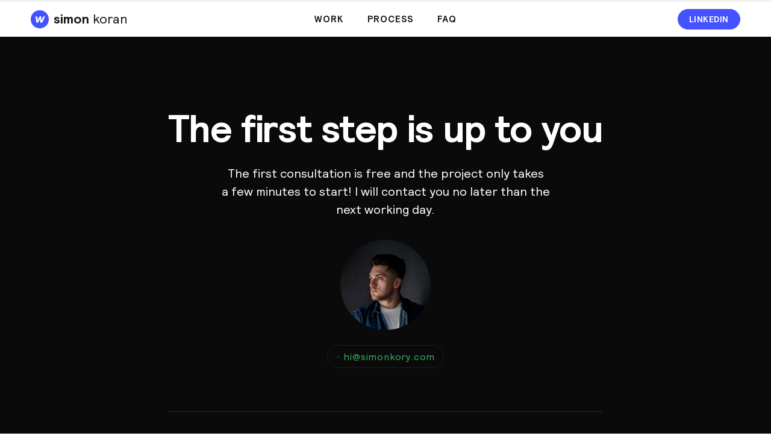

--- FILE ---
content_type: text/html; charset=utf-8
request_url: https://simonkory.webflow.io/contact
body_size: 3092
content:
<!DOCTYPE html><!-- This site was created in Webflow. https://webflow.com --><!-- Last Published: Sat Oct 28 2023 10:08:05 GMT+0000 (Coordinated Universal Time) --><html data-wf-domain="simonkory.webflow.io" data-wf-page="628f4c50f853c075b7180230" data-wf-site="608ab8b63fcf2c483087c7c7"><head><meta charset="utf-8"/><title>Contact</title><meta content="Contact" property="og:title"/><meta content="Contact" property="twitter:title"/><meta content="width=device-width, initial-scale=1" name="viewport"/><meta content="Webflow" name="generator"/><link href="https://assets-global.website-files.com/608ab8b63fcf2c483087c7c7/css/simonkory.webflow.3c6f7724f.css" rel="stylesheet" type="text/css"/><script type="text/javascript">!function(o,c){var n=c.documentElement,t=" w-mod-";n.className+=t+"js",("ontouchstart"in o||o.DocumentTouch&&c instanceof DocumentTouch)&&(n.className+=t+"touch")}(window,document);</script><link href="https://cdn.prod.website-files.com/608ab8b63fcf2c483087c7c7/60cc8565a916576b37018760_fav-2.png" rel="shortcut icon" type="image/x-icon"/><link href="https://cdn.prod.website-files.com/608ab8b63fcf2c483087c7c7/60cc858844a31b5473bc6c73_webclip-2.png" rel="apple-touch-icon"/><script async="" src="https://www.googletagmanager.com/gtag/js?id=UA-87712552-2"></script><script type="text/javascript">window.dataLayer = window.dataLayer || [];function gtag(){dataLayer.push(arguments);}gtag('js', new Date());gtag('config', 'UA-87712552-2', {'anonymize_ip': false});</script><!-- Global site tag (gtag.js) - Google Analytics -->
<script async src="https://www.googletagmanager.com/gtag/js?id=G-CVEYNX7G9C"></script>
<script>
  window.dataLayer = window.dataLayer || [];
  function gtag(){dataLayer.push(arguments);}
  gtag('js', new Date());

  gtag('config', '');
</script>

<!-- Facebook Pixel Code -->

<script type='text/javascript'>
  window.smartlook||(function(d) {
    var o=smartlook=function(){ o.api.push(arguments)},h=d.getElementsByTagName('head')[0];
    var c=d.createElement('script');o.api=new Array();c.async=true;c.type='text/javascript';
    c.charset='utf-8';c.src='https://web-sdk.smartlook.com/recorder.js';h.appendChild(c);
    })(document);
    smartlook('init', '39763a2b93aebba97e541c285ee4b7335d98417f', { region: 'eu' });
</script>

<meta name="format-detection" content="telephone=no">

<style>
body{
  -webkit-font-smoothing: antialiased;
  -moz-osx-font-smoothing: grayscale;
}
</style>
</head><body><div class="progress-line"><div class="inner-progress-line"></div></div><div class="menu-wrapper"><div class="container-1360"><a href="/" class="logo-wrapper w-inline-block"><img src="https://cdn.prod.website-files.com/608ab8b63fcf2c483087c7c7/60cb1d6f99404b3213f5bdfc_1*4VwYeVh5ap91WQ46xdsg7A.png" loading="lazy" width="22" alt="" class="image-13"/><div class="text-block">simon<span class="text-span"> koran</span></div></a><div class="menu-links-wrapper"><a href="https://simonkory.webflow.io/#work" class="menu-link">Work</a><a href="https://simonkory.webflow.io/#process" class="menu-link">PRocess</a><a href="https://simonkory.webflow.io/#FAQ" class="menu-link">FAQ</a><div class="menu-link-tag-wrap"><div class="menu-no-link">TEMPLATES</div><div class="tag new small-absolute"><div>Soon</div></div></div><a href="#" class="menu-link hidden">Blog</a></div><a href="mailto:hi@simonkory.com" class="text-link buttoned hidden"><span class="pulsing-dot">•</span> K dispozici 14 hod / týden</a><div class="cta-wrapper"><a href="https://www.linkedin.com/in/simonkoran/" target="_blank" class="button black small w-inline-block"><div class="mask"><div class="locked">linkedin</div><div class="locked">linkedin</div></div></a></div></div></div><div class="page-wrapper"><div id="contact" data-w-id="d2f65435-c82e-50d6-293a-d67d0c819941" class="section black top-line contact-subpage"><div class="container"><div class="wrapper flex-vertical margin-l mobile-center"><h2 class="text-white text-centred margin-m mobile-center">The first step is up to you</h2><div class="center-div max-560w"><p class="paragraph-m text-white mobile-center">The first consultation is free and the project only takes a few minutes to start! I will contact you no later than the next working day.<br/></p><div class="profile-picture-wrap"><img src="https://cdn.prod.website-files.com/608ab8b63fcf2c483087c7c7/626e8aac2390aa1a19fffe39_Linked-in-02-low-crop-2.jpg" loading="lazy" sizes="150px" srcset="https://assets-global.website-files.com/608ab8b63fcf2c483087c7c7/626e8aac2390aa1a19fffe39_Linked-in-02-low-crop-2-p-500.jpeg 500w, https://assets-global.website-files.com/608ab8b63fcf2c483087c7c7/626e8aac2390aa1a19fffe39_Linked-in-02-low-crop-2-p-800.jpeg 800w, https://assets-global.website-files.com/608ab8b63fcf2c483087c7c7/626e8aac2390aa1a19fffe39_Linked-in-02-low-crop-2.jpg 847w" alt="" class="fullscreen-image"/></div><a href="mailto:hi@simonkory.com" class="text-link buttoned"><span class="pulsing-dot">•</span> hi@simonkory.com</a></div></div><div class="form-wrapper"><div class="form-block w-form"><form id="wf-form-Design-To-Webflow-Form" name="wf-form-Design-To-Webflow-Form" data-name="Design To Webflow Form" redirect="/confirmation" data-redirect="/confirmation" method="get" class="form" data-wf-page-id="628f4c50f853c075b7180230" data-wf-element-id="d2f65435-c82e-50d6-293a-d67d0c819952"><div class="form-divider"></div><div class="w-layout-grid form-2-col"><div class="margin-xs"><label for="name-2" class="field-label">name*</label><input class="text-field margin-s w-input" maxlength="256" name="name-2" data-name="Name 2" placeholder="" type="text" id="name-2" required=""/></div><div class="margin-xs"><label for="Email-2" class="field-label">Email*</label><input class="text-field margin-s w-input" maxlength="256" name="Email-2" data-name="Email 2" placeholder="" type="email" id="Email-2" required=""/></div></div><label for="Project-Details-2" class="field-label">How can i help you?</label><textarea data-name="Project Details 2" maxlength="5000" id="Project-Details-2" name="Project-Details-2" placeholder="" class="text-area larger margin-l w-input"></textarea><input type="submit" data-wait="Sending…" class="button button-white small wide-button w-button" value="Send"/></form><div class="success-message w-form-done"><div class="success-message-text">Thank you! Your message has been received. We&#x27;ll be in touch.</div></div><div class="error-message w-form-fail"><div>Oops! Something went wrong while submitting the form.</div></div></div></div><div class="w-layout-grid footer4-grid"><div id="w-node-d2f65435-c82e-50d6-293a-d67d0c819968-b7180230" class="footer4-left"><div class="footer4-icons-wrap"><a href="https://www.facebook.com/koransimon/" target="_blank" class="footer4-icon w-inline-block"><img src="https://cdn.prod.website-files.com/608ab8b63fcf2c483087c7c7/60d02f3038e06cc652255884_facebook.svg" width="18" alt="" class="image-3"/></a><a href="https://www.instagram.com/simon.koran/" target="_blank" class="footer4-icon w-inline-block"><img src="https://cdn.prod.website-files.com/608ab8b63fcf2c483087c7c7/61d4a0e8ffcdec55afabe1ae_Instagram__CoreUI_Icons_v1.0.0_.svg" width="18" alt="" class="image-3 inverted"/></a><a href="https://www.linkedin.com/in/simon-kory/" target="_blank" class="footer4-icon bigger w-inline-block"><img src="https://cdn.prod.website-files.com/608ab8b63fcf2c483087c7c7/61d4a141b4441d6af19d3c70_LinkedIn_white.svg" width="18" alt="" class="image-3 inverted"/></a></div></div><div id="w-node-d2f65435-c82e-50d6-293a-d67d0c819970-b7180230" class="footer4-right"><div class="size5-text normal">© 2022 simonkory.com • ICO 038 26 945</div></div></div></div></div></div><script src="https://d3e54v103j8qbb.cloudfront.net/js/jquery-3.5.1.min.dc5e7f18c8.js?site=608ab8b63fcf2c483087c7c7" type="text/javascript" integrity="sha256-9/aliU8dGd2tb6OSsuzixeV4y/faTqgFtohetphbbj0=" crossorigin="anonymous"></script><script src="https://assets-global.website-files.com/608ab8b63fcf2c483087c7c7/js/webflow.4c8422d07.js" type="text/javascript"></script><script>
var Webflow = Webflow || [];
Webflow.push(function() {
    var figure = $(".video").hover(function() {  
        $('video', this).get(0).play(); 
    }, function() {
        $('video', this).get(0).pause();
    }).each(function() {
        $('video', this).get(0).pause();
    });
});
</script>

<script>
var Webflow = Webflow || [];
Webflow.push(function() {
  var l = $('#myCustomSlider .w-slider-arrow-left');
  var r = $('#myCustomSlider .w-slider-arrow-right');
  $('#myCustomSlider')
    .on('click', '.slider-left', function() {
      l.trigger('tap');
    })
    .on('click', '.slider-right', function() {
      r.trigger('tap');
    });
});
</script></body></html>

--- FILE ---
content_type: text/css
request_url: https://assets-global.website-files.com/608ab8b63fcf2c483087c7c7/css/simonkory.webflow.3c6f7724f.css
body_size: 23107
content:
html {
  -ms-text-size-adjust: 100%;
  -webkit-text-size-adjust: 100%;
  font-family: sans-serif;
}

body {
  margin: 0;
}

article, aside, details, figcaption, figure, footer, header, hgroup, main, menu, nav, section, summary {
  display: block;
}

audio, canvas, progress, video {
  vertical-align: baseline;
  display: inline-block;
}

audio:not([controls]) {
  height: 0;
  display: none;
}

[hidden], template {
  display: none;
}

a {
  background-color: rgba(0, 0, 0, 0);
}

a:active, a:hover {
  outline: 0;
}

abbr[title] {
  border-bottom: 1px dotted;
}

b, strong {
  font-weight: bold;
}

dfn {
  font-style: italic;
}

h1 {
  margin: .67em 0;
  font-size: 2em;
}

mark {
  color: #000;
  background: #ff0;
}

small {
  font-size: 80%;
}

sub, sup {
  vertical-align: baseline;
  font-size: 75%;
  line-height: 0;
  position: relative;
}

sup {
  top: -.5em;
}

sub {
  bottom: -.25em;
}

img {
  border: 0;
}

svg:not(:root) {
  overflow: hidden;
}

figure {
  margin: 1em 40px;
}

hr {
  box-sizing: content-box;
  height: 0;
}

pre {
  overflow: auto;
}

code, kbd, pre, samp {
  font-family: monospace;
  font-size: 1em;
}

button, input, optgroup, select, textarea {
  color: inherit;
  font: inherit;
  margin: 0;
}

button {
  overflow: visible;
}

button, select {
  text-transform: none;
}

button, html input[type="button"], input[type="reset"] {
  -webkit-appearance: button;
  cursor: pointer;
}

button[disabled], html input[disabled] {
  cursor: default;
}

button::-moz-focus-inner, input::-moz-focus-inner {
  border: 0;
  padding: 0;
}

input {
  line-height: normal;
}

input[type="checkbox"], input[type="radio"] {
  box-sizing: border-box;
  padding: 0;
}

input[type="number"]::-webkit-inner-spin-button, input[type="number"]::-webkit-outer-spin-button {
  height: auto;
}

input[type="search"] {
  -webkit-appearance: none;
}

input[type="search"]::-webkit-search-cancel-button, input[type="search"]::-webkit-search-decoration {
  -webkit-appearance: none;
}

fieldset {
  border: 1px solid silver;
  margin: 0 2px;
  padding: .35em .625em .75em;
}

legend {
  border: 0;
  padding: 0;
}

textarea {
  overflow: auto;
}

optgroup {
  font-weight: bold;
}

table {
  border-collapse: collapse;
  border-spacing: 0;
}

td, th {
  padding: 0;
}

@font-face {
  font-family: webflow-icons;
  src: url("[data-uri]") format("truetype");
  font-weight: normal;
  font-style: normal;
}

[class^="w-icon-"], [class*=" w-icon-"] {
  speak: none;
  font-variant: normal;
  text-transform: none;
  -webkit-font-smoothing: antialiased;
  -moz-osx-font-smoothing: grayscale;
  font-style: normal;
  font-weight: normal;
  line-height: 1;
  font-family: webflow-icons !important;
}

.w-icon-slider-right:before {
  content: "";
}

.w-icon-slider-left:before {
  content: "";
}

.w-icon-nav-menu:before {
  content: "";
}

.w-icon-arrow-down:before, .w-icon-dropdown-toggle:before {
  content: "";
}

.w-icon-file-upload-remove:before {
  content: "";
}

.w-icon-file-upload-icon:before {
  content: "";
}

* {
  box-sizing: border-box;
}

html {
  height: 100%;
}

body {
  min-height: 100%;
  color: #333;
  background-color: #fff;
  margin: 0;
  font-family: Arial, sans-serif;
  font-size: 14px;
  line-height: 20px;
}

img {
  max-width: 100%;
  vertical-align: middle;
  display: inline-block;
}

html.w-mod-touch * {
  background-attachment: scroll !important;
}

.w-block {
  display: block;
}

.w-inline-block {
  max-width: 100%;
  display: inline-block;
}

.w-clearfix:before, .w-clearfix:after {
  content: " ";
  grid-area: 1 / 1 / 2 / 2;
  display: table;
}

.w-clearfix:after {
  clear: both;
}

.w-hidden {
  display: none;
}

.w-button {
  color: #fff;
  line-height: inherit;
  cursor: pointer;
  background-color: #3898ec;
  border: 0;
  border-radius: 0;
  padding: 9px 15px;
  text-decoration: none;
  display: inline-block;
}

input.w-button {
  -webkit-appearance: button;
}

html[data-w-dynpage] [data-w-cloak] {
  color: rgba(0, 0, 0, 0) !important;
}

.w-webflow-badge, .w-webflow-badge * {
  z-index: auto;
  visibility: visible;
  box-sizing: border-box;
  width: auto;
  height: auto;
  max-height: none;
  max-width: none;
  min-height: 0;
  min-width: 0;
  float: none;
  clear: none;
  box-shadow: none;
  opacity: 1;
  direction: ltr;
  font-family: inherit;
  font-weight: inherit;
  color: inherit;
  font-size: inherit;
  line-height: inherit;
  font-style: inherit;
  font-variant: inherit;
  text-align: inherit;
  letter-spacing: inherit;
  -webkit-text-decoration: inherit;
  text-decoration: inherit;
  text-indent: 0;
  text-transform: inherit;
  text-shadow: none;
  font-smoothing: auto;
  vertical-align: baseline;
  cursor: inherit;
  white-space: inherit;
  word-break: normal;
  word-spacing: normal;
  word-wrap: normal;
  background: none;
  border: 0 rgba(0, 0, 0, 0);
  border-radius: 0;
  margin: 0;
  padding: 0;
  list-style-type: disc;
  transition: none;
  display: block;
  position: static;
  top: auto;
  bottom: auto;
  left: auto;
  right: auto;
  overflow: visible;
  transform: none;
}

.w-webflow-badge {
  white-space: nowrap;
  cursor: pointer;
  box-shadow: 0 0 0 1px rgba(0, 0, 0, .1), 0 1px 3px rgba(0, 0, 0, .1);
  visibility: visible !important;
  z-index: 2147483647 !important;
  color: #aaadb0 !important;
  opacity: 1 !important;
  width: auto !important;
  height: auto !important;
  background-color: #fff !important;
  border-radius: 3px !important;
  margin: 0 !important;
  padding: 6px !important;
  font-size: 12px !important;
  line-height: 14px !important;
  text-decoration: none !important;
  display: inline-block !important;
  position: fixed !important;
  top: auto !important;
  bottom: 12px !important;
  left: auto !important;
  right: 12px !important;
  overflow: visible !important;
  transform: none !important;
}

.w-webflow-badge > img {
  visibility: visible !important;
  opacity: 1 !important;
  vertical-align: middle !important;
  display: inline-block !important;
}

h1, h2, h3, h4, h5, h6 {
  margin-bottom: 10px;
  font-weight: bold;
}

h1 {
  margin-top: 20px;
  font-size: 38px;
  line-height: 44px;
}

h2 {
  margin-top: 20px;
  font-size: 32px;
  line-height: 36px;
}

h3 {
  margin-top: 20px;
  font-size: 24px;
  line-height: 30px;
}

h4 {
  margin-top: 10px;
  font-size: 18px;
  line-height: 24px;
}

h5 {
  margin-top: 10px;
  font-size: 14px;
  line-height: 20px;
}

h6 {
  margin-top: 10px;
  font-size: 12px;
  line-height: 18px;
}

p {
  margin-top: 0;
  margin-bottom: 10px;
}

blockquote {
  border-left: 5px solid #e2e2e2;
  margin: 0 0 10px;
  padding: 10px 20px;
  font-size: 18px;
  line-height: 22px;
}

figure {
  margin: 0 0 10px;
}

figcaption {
  text-align: center;
  margin-top: 5px;
}

ul, ol {
  margin-top: 0;
  margin-bottom: 10px;
  padding-left: 40px;
}

.w-list-unstyled {
  padding-left: 0;
  list-style: none;
}

.w-embed:before, .w-embed:after {
  content: " ";
  grid-area: 1 / 1 / 2 / 2;
  display: table;
}

.w-embed:after {
  clear: both;
}

.w-video {
  width: 100%;
  padding: 0;
  position: relative;
}

.w-video iframe, .w-video object, .w-video embed {
  width: 100%;
  height: 100%;
  border: none;
  position: absolute;
  top: 0;
  left: 0;
}

fieldset {
  border: 0;
  margin: 0;
  padding: 0;
}

button, [type="button"], [type="reset"] {
  cursor: pointer;
  -webkit-appearance: button;
  border: 0;
}

.w-form {
  margin: 0 0 15px;
}

.w-form-done {
  text-align: center;
  background-color: #ddd;
  padding: 20px;
  display: none;
}

.w-form-fail {
  background-color: #ffdede;
  margin-top: 10px;
  padding: 10px;
  display: none;
}

label {
  margin-bottom: 5px;
  font-weight: bold;
  display: block;
}

.w-input, .w-select {
  width: 100%;
  height: 38px;
  color: #333;
  vertical-align: middle;
  background-color: #fff;
  border: 1px solid #ccc;
  margin-bottom: 10px;
  padding: 8px 12px;
  font-size: 14px;
  line-height: 1.42857;
  display: block;
}

.w-input:-moz-placeholder, .w-select:-moz-placeholder {
  color: #999;
}

.w-input::-moz-placeholder, .w-select::-moz-placeholder {
  color: #999;
  opacity: 1;
}

.w-input::-webkit-input-placeholder, .w-select::-webkit-input-placeholder {
  color: #999;
}

.w-input:focus, .w-select:focus {
  border-color: #3898ec;
  outline: 0;
}

.w-input[disabled], .w-select[disabled], .w-input[readonly], .w-select[readonly], fieldset[disabled] .w-input, fieldset[disabled] .w-select {
  cursor: not-allowed;
}

.w-input[disabled]:not(.w-input-disabled), .w-select[disabled]:not(.w-input-disabled), .w-input[readonly], .w-select[readonly], fieldset[disabled]:not(.w-input-disabled) .w-input, fieldset[disabled]:not(.w-input-disabled) .w-select {
  background-color: #eee;
}

textarea.w-input, textarea.w-select {
  height: auto;
}

.w-select {
  background-color: #f3f3f3;
}

.w-select[multiple] {
  height: auto;
}

.w-form-label {
  cursor: pointer;
  margin-bottom: 0;
  font-weight: normal;
  display: inline-block;
}

.w-radio {
  margin-bottom: 5px;
  padding-left: 20px;
  display: block;
}

.w-radio:before, .w-radio:after {
  content: " ";
  grid-area: 1 / 1 / 2 / 2;
  display: table;
}

.w-radio:after {
  clear: both;
}

.w-radio-input {
  float: left;
  margin: 3px 0 0 -20px;
  line-height: normal;
}

.w-file-upload {
  margin-bottom: 10px;
  display: block;
}

.w-file-upload-input {
  width: .1px;
  height: .1px;
  opacity: 0;
  z-index: -100;
  position: absolute;
  overflow: hidden;
}

.w-file-upload-default, .w-file-upload-uploading, .w-file-upload-success {
  color: #333;
  display: inline-block;
}

.w-file-upload-error {
  margin-top: 10px;
  display: block;
}

.w-file-upload-default.w-hidden, .w-file-upload-uploading.w-hidden, .w-file-upload-error.w-hidden, .w-file-upload-success.w-hidden {
  display: none;
}

.w-file-upload-uploading-btn {
  cursor: pointer;
  background-color: #fafafa;
  border: 1px solid #ccc;
  margin: 0;
  padding: 8px 12px;
  font-size: 14px;
  font-weight: normal;
  display: flex;
}

.w-file-upload-file {
  background-color: #fafafa;
  border: 1px solid #ccc;
  flex-grow: 1;
  justify-content: space-between;
  margin: 0;
  padding: 8px 9px 8px 11px;
  display: flex;
}

.w-file-upload-file-name {
  font-size: 14px;
  font-weight: normal;
  display: block;
}

.w-file-remove-link {
  width: auto;
  height: auto;
  cursor: pointer;
  margin-top: 3px;
  margin-left: 10px;
  padding: 3px;
  display: block;
}

.w-icon-file-upload-remove {
  margin: auto;
  font-size: 10px;
}

.w-file-upload-error-msg {
  color: #ea384c;
  padding: 2px 0;
  display: inline-block;
}

.w-file-upload-info {
  padding: 0 12px;
  line-height: 38px;
  display: inline-block;
}

.w-file-upload-label {
  cursor: pointer;
  background-color: #fafafa;
  border: 1px solid #ccc;
  margin: 0;
  padding: 8px 12px;
  font-size: 14px;
  font-weight: normal;
  display: inline-block;
}

.w-icon-file-upload-icon, .w-icon-file-upload-uploading {
  width: 20px;
  margin-right: 8px;
  display: inline-block;
}

.w-icon-file-upload-uploading {
  height: 20px;
}

.w-container {
  max-width: 940px;
  margin-left: auto;
  margin-right: auto;
}

.w-container:before, .w-container:after {
  content: " ";
  grid-area: 1 / 1 / 2 / 2;
  display: table;
}

.w-container:after {
  clear: both;
}

.w-container .w-row {
  margin-left: -10px;
  margin-right: -10px;
}

.w-row:before, .w-row:after {
  content: " ";
  grid-area: 1 / 1 / 2 / 2;
  display: table;
}

.w-row:after {
  clear: both;
}

.w-row .w-row {
  margin-left: 0;
  margin-right: 0;
}

.w-col {
  float: left;
  width: 100%;
  min-height: 1px;
  padding-left: 10px;
  padding-right: 10px;
  position: relative;
}

.w-col .w-col {
  padding-left: 0;
  padding-right: 0;
}

.w-col-1 {
  width: 8.33333%;
}

.w-col-2 {
  width: 16.6667%;
}

.w-col-3 {
  width: 25%;
}

.w-col-4 {
  width: 33.3333%;
}

.w-col-5 {
  width: 41.6667%;
}

.w-col-6 {
  width: 50%;
}

.w-col-7 {
  width: 58.3333%;
}

.w-col-8 {
  width: 66.6667%;
}

.w-col-9 {
  width: 75%;
}

.w-col-10 {
  width: 83.3333%;
}

.w-col-11 {
  width: 91.6667%;
}

.w-col-12 {
  width: 100%;
}

.w-hidden-main {
  display: none !important;
}

@media screen and (max-width: 991px) {
  .w-container {
    max-width: 728px;
  }

  .w-hidden-main {
    display: inherit !important;
  }

  .w-hidden-medium {
    display: none !important;
  }

  .w-col-medium-1 {
    width: 8.33333%;
  }

  .w-col-medium-2 {
    width: 16.6667%;
  }

  .w-col-medium-3 {
    width: 25%;
  }

  .w-col-medium-4 {
    width: 33.3333%;
  }

  .w-col-medium-5 {
    width: 41.6667%;
  }

  .w-col-medium-6 {
    width: 50%;
  }

  .w-col-medium-7 {
    width: 58.3333%;
  }

  .w-col-medium-8 {
    width: 66.6667%;
  }

  .w-col-medium-9 {
    width: 75%;
  }

  .w-col-medium-10 {
    width: 83.3333%;
  }

  .w-col-medium-11 {
    width: 91.6667%;
  }

  .w-col-medium-12 {
    width: 100%;
  }

  .w-col-stack {
    width: 100%;
    left: auto;
    right: auto;
  }
}

@media screen and (max-width: 767px) {
  .w-hidden-main, .w-hidden-medium {
    display: inherit !important;
  }

  .w-hidden-small {
    display: none !important;
  }

  .w-row, .w-container .w-row {
    margin-left: 0;
    margin-right: 0;
  }

  .w-col {
    width: 100%;
    left: auto;
    right: auto;
  }

  .w-col-small-1 {
    width: 8.33333%;
  }

  .w-col-small-2 {
    width: 16.6667%;
  }

  .w-col-small-3 {
    width: 25%;
  }

  .w-col-small-4 {
    width: 33.3333%;
  }

  .w-col-small-5 {
    width: 41.6667%;
  }

  .w-col-small-6 {
    width: 50%;
  }

  .w-col-small-7 {
    width: 58.3333%;
  }

  .w-col-small-8 {
    width: 66.6667%;
  }

  .w-col-small-9 {
    width: 75%;
  }

  .w-col-small-10 {
    width: 83.3333%;
  }

  .w-col-small-11 {
    width: 91.6667%;
  }

  .w-col-small-12 {
    width: 100%;
  }
}

@media screen and (max-width: 479px) {
  .w-container {
    max-width: none;
  }

  .w-hidden-main, .w-hidden-medium, .w-hidden-small {
    display: inherit !important;
  }

  .w-hidden-tiny {
    display: none !important;
  }

  .w-col {
    width: 100%;
  }

  .w-col-tiny-1 {
    width: 8.33333%;
  }

  .w-col-tiny-2 {
    width: 16.6667%;
  }

  .w-col-tiny-3 {
    width: 25%;
  }

  .w-col-tiny-4 {
    width: 33.3333%;
  }

  .w-col-tiny-5 {
    width: 41.6667%;
  }

  .w-col-tiny-6 {
    width: 50%;
  }

  .w-col-tiny-7 {
    width: 58.3333%;
  }

  .w-col-tiny-8 {
    width: 66.6667%;
  }

  .w-col-tiny-9 {
    width: 75%;
  }

  .w-col-tiny-10 {
    width: 83.3333%;
  }

  .w-col-tiny-11 {
    width: 91.6667%;
  }

  .w-col-tiny-12 {
    width: 100%;
  }
}

.w-widget {
  position: relative;
}

.w-widget-map {
  width: 100%;
  height: 400px;
}

.w-widget-map label {
  width: auto;
  display: inline;
}

.w-widget-map img {
  max-width: inherit;
}

.w-widget-map .gm-style-iw {
  text-align: center;
}

.w-widget-map .gm-style-iw > button {
  display: none !important;
}

.w-widget-twitter {
  overflow: hidden;
}

.w-widget-twitter-count-shim {
  vertical-align: top;
  width: 28px;
  height: 20px;
  text-align: center;
  background: #fff;
  border: 1px solid #758696;
  border-radius: 3px;
  display: inline-block;
  position: relative;
}

.w-widget-twitter-count-shim * {
  pointer-events: none;
  -webkit-user-select: none;
  -ms-user-select: none;
  user-select: none;
}

.w-widget-twitter-count-shim .w-widget-twitter-count-inner {
  text-align: center;
  color: #999;
  font-family: serif;
  font-size: 15px;
  line-height: 12px;
  position: relative;
}

.w-widget-twitter-count-shim .w-widget-twitter-count-clear {
  display: block;
  position: relative;
}

.w-widget-twitter-count-shim.w--large {
  width: 36px;
  height: 28px;
}

.w-widget-twitter-count-shim.w--large .w-widget-twitter-count-inner {
  font-size: 18px;
  line-height: 18px;
}

.w-widget-twitter-count-shim:not(.w--vertical) {
  margin-left: 5px;
  margin-right: 8px;
}

.w-widget-twitter-count-shim:not(.w--vertical).w--large {
  margin-left: 6px;
}

.w-widget-twitter-count-shim:not(.w--vertical):before, .w-widget-twitter-count-shim:not(.w--vertical):after {
  content: " ";
  height: 0;
  width: 0;
  pointer-events: none;
  border: solid rgba(0, 0, 0, 0);
  position: absolute;
  top: 50%;
  left: 0;
}

.w-widget-twitter-count-shim:not(.w--vertical):before {
  border-width: 4px;
  border-color: rgba(117, 134, 150, 0) #5d6c7b rgba(117, 134, 150, 0) rgba(117, 134, 150, 0);
  margin-top: -4px;
  margin-left: -9px;
}

.w-widget-twitter-count-shim:not(.w--vertical).w--large:before {
  border-width: 5px;
  margin-top: -5px;
  margin-left: -10px;
}

.w-widget-twitter-count-shim:not(.w--vertical):after {
  border-width: 4px;
  border-color: rgba(255, 255, 255, 0) #fff rgba(255, 255, 255, 0) rgba(255, 255, 255, 0);
  margin-top: -4px;
  margin-left: -8px;
}

.w-widget-twitter-count-shim:not(.w--vertical).w--large:after {
  border-width: 5px;
  margin-top: -5px;
  margin-left: -9px;
}

.w-widget-twitter-count-shim.w--vertical {
  width: 61px;
  height: 33px;
  margin-bottom: 8px;
}

.w-widget-twitter-count-shim.w--vertical:before, .w-widget-twitter-count-shim.w--vertical:after {
  content: " ";
  height: 0;
  width: 0;
  pointer-events: none;
  border: solid rgba(0, 0, 0, 0);
  position: absolute;
  top: 100%;
  left: 50%;
}

.w-widget-twitter-count-shim.w--vertical:before {
  border-width: 5px;
  border-color: #5d6c7b rgba(117, 134, 150, 0) rgba(117, 134, 150, 0);
  margin-left: -5px;
}

.w-widget-twitter-count-shim.w--vertical:after {
  border-width: 4px;
  border-color: #fff rgba(255, 255, 255, 0) rgba(255, 255, 255, 0);
  margin-left: -4px;
}

.w-widget-twitter-count-shim.w--vertical .w-widget-twitter-count-inner {
  font-size: 18px;
  line-height: 22px;
}

.w-widget-twitter-count-shim.w--vertical.w--large {
  width: 76px;
}

.w-background-video {
  height: 500px;
  color: #fff;
  position: relative;
  overflow: hidden;
}

.w-background-video > video {
  width: 100%;
  height: 100%;
  object-fit: cover;
  z-index: -100;
  background-position: 50%;
  background-size: cover;
  margin: auto;
  position: absolute;
  top: -100%;
  bottom: -100%;
  left: -100%;
  right: -100%;
}

.w-background-video > video::-webkit-media-controls-start-playback-button {
  -webkit-appearance: none;
  display: none !important;
}

.w-background-video--control {
  background-color: rgba(0, 0, 0, 0);
  padding: 0;
  position: absolute;
  bottom: 1em;
  right: 1em;
}

.w-background-video--control > [hidden] {
  display: none !important;
}

.w-slider {
  height: 300px;
  text-align: center;
  clear: both;
  -webkit-tap-highlight-color: rgba(0, 0, 0, 0);
  tap-highlight-color: rgba(0, 0, 0, 0);
  background: #ddd;
  position: relative;
}

.w-slider-mask {
  z-index: 1;
  height: 100%;
  white-space: nowrap;
  display: block;
  position: relative;
  left: 0;
  right: 0;
  overflow: hidden;
}

.w-slide {
  vertical-align: top;
  width: 100%;
  height: 100%;
  white-space: normal;
  text-align: left;
  display: inline-block;
  position: relative;
}

.w-slider-nav {
  z-index: 2;
  height: 40px;
  text-align: center;
  -webkit-tap-highlight-color: rgba(0, 0, 0, 0);
  tap-highlight-color: rgba(0, 0, 0, 0);
  margin: auto;
  padding-top: 10px;
  position: absolute;
  top: auto;
  bottom: 0;
  left: 0;
  right: 0;
}

.w-slider-nav.w-round > div {
  border-radius: 100%;
}

.w-slider-nav.w-num > div {
  width: auto;
  height: auto;
  font-size: inherit;
  line-height: inherit;
  padding: .2em .5em;
}

.w-slider-nav.w-shadow > div {
  box-shadow: 0 0 3px rgba(51, 51, 51, .4);
}

.w-slider-nav-invert {
  color: #fff;
}

.w-slider-nav-invert > div {
  background-color: rgba(34, 34, 34, .4);
}

.w-slider-nav-invert > div.w-active {
  background-color: #222;
}

.w-slider-dot {
  width: 1em;
  height: 1em;
  cursor: pointer;
  background-color: rgba(255, 255, 255, .4);
  margin: 0 3px .5em;
  transition: background-color .1s, color .1s;
  display: inline-block;
  position: relative;
}

.w-slider-dot.w-active {
  background-color: #fff;
}

.w-slider-dot:focus {
  outline: none;
  box-shadow: 0 0 0 2px #fff;
}

.w-slider-dot:focus.w-active {
  box-shadow: none;
}

.w-slider-arrow-left, .w-slider-arrow-right {
  width: 80px;
  cursor: pointer;
  color: #fff;
  -webkit-tap-highlight-color: rgba(0, 0, 0, 0);
  tap-highlight-color: rgba(0, 0, 0, 0);
  -webkit-user-select: none;
  -ms-user-select: none;
  user-select: none;
  margin: auto;
  font-size: 40px;
  position: absolute;
  top: 0;
  bottom: 0;
  left: 0;
  right: 0;
  overflow: hidden;
}

.w-slider-arrow-left [class^="w-icon-"], .w-slider-arrow-right [class^="w-icon-"], .w-slider-arrow-left [class*=" w-icon-"], .w-slider-arrow-right [class*=" w-icon-"] {
  position: absolute;
}

.w-slider-arrow-left:focus, .w-slider-arrow-right:focus {
  outline: 0;
}

.w-slider-arrow-left {
  z-index: 3;
  right: auto;
}

.w-slider-arrow-right {
  z-index: 4;
  left: auto;
}

.w-icon-slider-left, .w-icon-slider-right {
  width: 1em;
  height: 1em;
  margin: auto;
  top: 0;
  bottom: 0;
  left: 0;
  right: 0;
}

.w-slider-aria-label {
  clip: rect(0 0 0 0);
  height: 1px;
  width: 1px;
  border: 0;
  margin: -1px;
  padding: 0;
  position: absolute;
  overflow: hidden;
}

.w-slider-force-show {
  display: block !important;
}

.w-dropdown {
  text-align: left;
  z-index: 900;
  margin-left: auto;
  margin-right: auto;
  display: inline-block;
  position: relative;
}

.w-dropdown-btn, .w-dropdown-toggle, .w-dropdown-link {
  vertical-align: top;
  color: #222;
  text-align: left;
  white-space: nowrap;
  margin-left: auto;
  margin-right: auto;
  padding: 20px;
  text-decoration: none;
  position: relative;
}

.w-dropdown-toggle {
  -webkit-user-select: none;
  -ms-user-select: none;
  user-select: none;
  cursor: pointer;
  padding-right: 40px;
  display: inline-block;
}

.w-dropdown-toggle:focus {
  outline: 0;
}

.w-icon-dropdown-toggle {
  width: 1em;
  height: 1em;
  margin: auto 20px auto auto;
  position: absolute;
  top: 0;
  bottom: 0;
  right: 0;
}

.w-dropdown-list {
  min-width: 100%;
  background: #ddd;
  display: none;
  position: absolute;
}

.w-dropdown-list.w--open {
  display: block;
}

.w-dropdown-link {
  color: #222;
  padding: 10px 20px;
  display: block;
}

.w-dropdown-link.w--current {
  color: #0082f3;
}

.w-dropdown-link:focus {
  outline: 0;
}

@media screen and (max-width: 767px) {
  .w-nav-brand {
    padding-left: 10px;
  }
}

.w-lightbox-backdrop {
  cursor: auto;
  letter-spacing: normal;
  text-indent: 0;
  text-shadow: none;
  text-transform: none;
  visibility: visible;
  white-space: normal;
  word-break: normal;
  word-spacing: normal;
  word-wrap: normal;
  color: #fff;
  text-align: center;
  z-index: 2000;
  opacity: 0;
  -webkit-user-select: none;
  -moz-user-select: none;
  -webkit-tap-highlight-color: transparent;
  background: rgba(0, 0, 0, .9);
  outline: 0;
  font-family: Helvetica Neue, Helvetica, Ubuntu, Segoe UI, Verdana, sans-serif;
  font-size: 17px;
  font-style: normal;
  font-weight: 300;
  line-height: 1.2;
  list-style: disc;
  position: fixed;
  top: 0;
  bottom: 0;
  left: 0;
  right: 0;
  -webkit-transform: translate(0);
}

.w-lightbox-backdrop, .w-lightbox-container {
  height: 100%;
  -webkit-overflow-scrolling: touch;
  overflow: auto;
}

.w-lightbox-content {
  height: 100vh;
  position: relative;
  overflow: hidden;
}

.w-lightbox-view {
  width: 100vw;
  height: 100vh;
  opacity: 0;
  position: absolute;
}

.w-lightbox-view:before {
  content: "";
  height: 100vh;
}

.w-lightbox-group, .w-lightbox-group .w-lightbox-view, .w-lightbox-group .w-lightbox-view:before {
  height: 86vh;
}

.w-lightbox-frame, .w-lightbox-view:before {
  vertical-align: middle;
  display: inline-block;
}

.w-lightbox-figure {
  margin: 0;
  position: relative;
}

.w-lightbox-group .w-lightbox-figure {
  cursor: pointer;
}

.w-lightbox-img {
  width: auto;
  height: auto;
  max-width: none;
}

.w-lightbox-image {
  float: none;
  max-width: 100vw;
  max-height: 100vh;
  display: block;
}

.w-lightbox-group .w-lightbox-image {
  max-height: 86vh;
}

.w-lightbox-caption {
  text-align: left;
  text-overflow: ellipsis;
  white-space: nowrap;
  background: rgba(0, 0, 0, .4);
  padding: .5em 1em;
  position: absolute;
  bottom: 0;
  left: 0;
  right: 0;
  overflow: hidden;
}

.w-lightbox-embed {
  width: 100%;
  height: 100%;
  position: absolute;
  top: 0;
  bottom: 0;
  left: 0;
  right: 0;
}

.w-lightbox-control {
  width: 4em;
  cursor: pointer;
  background-position: center;
  background-repeat: no-repeat;
  background-size: 24px;
  transition: all .3s;
  position: absolute;
  top: 0;
}

.w-lightbox-left {
  background-image: url("[data-uri]");
  display: none;
  bottom: 0;
  left: 0;
}

.w-lightbox-right {
  background-image: url("[data-uri]");
  display: none;
  bottom: 0;
  right: 0;
}

.w-lightbox-close {
  height: 2.6em;
  background-image: url("[data-uri]");
  background-size: 18px;
  right: 0;
}

.w-lightbox-strip {
  white-space: nowrap;
  padding: 0 1vh;
  line-height: 0;
  position: absolute;
  bottom: 0;
  left: 0;
  right: 0;
  overflow-x: auto;
  overflow-y: hidden;
}

.w-lightbox-item {
  width: 10vh;
  box-sizing: content-box;
  cursor: pointer;
  padding: 2vh 1vh;
  display: inline-block;
  -webkit-transform: translate3d(0, 0, 0);
}

.w-lightbox-active {
  opacity: .3;
}

.w-lightbox-thumbnail {
  height: 10vh;
  background: #222;
  position: relative;
  overflow: hidden;
}

.w-lightbox-thumbnail-image {
  position: absolute;
  top: 0;
  left: 0;
}

.w-lightbox-thumbnail .w-lightbox-tall {
  width: 100%;
  top: 50%;
  transform: translate(0, -50%);
}

.w-lightbox-thumbnail .w-lightbox-wide {
  height: 100%;
  left: 50%;
  transform: translate(-50%);
}

.w-lightbox-spinner {
  box-sizing: border-box;
  width: 40px;
  height: 40px;
  border: 5px solid rgba(0, 0, 0, .4);
  border-radius: 50%;
  margin-top: -20px;
  margin-left: -20px;
  animation: .8s linear infinite spin;
  position: absolute;
  top: 50%;
  left: 50%;
}

.w-lightbox-spinner:after {
  content: "";
  border: 3px solid rgba(0, 0, 0, 0);
  border-bottom-color: #fff;
  border-radius: 50%;
  position: absolute;
  top: -4px;
  bottom: -4px;
  left: -4px;
  right: -4px;
}

.w-lightbox-hide {
  display: none;
}

.w-lightbox-noscroll {
  overflow: hidden;
}

@media (min-width: 768px) {
  .w-lightbox-content {
    height: 96vh;
    margin-top: 2vh;
  }

  .w-lightbox-view, .w-lightbox-view:before {
    height: 96vh;
  }

  .w-lightbox-group, .w-lightbox-group .w-lightbox-view, .w-lightbox-group .w-lightbox-view:before {
    height: 84vh;
  }

  .w-lightbox-image {
    max-width: 96vw;
    max-height: 96vh;
  }

  .w-lightbox-group .w-lightbox-image {
    max-width: 82.3vw;
    max-height: 84vh;
  }

  .w-lightbox-left, .w-lightbox-right {
    opacity: .5;
    display: block;
  }

  .w-lightbox-close {
    opacity: .8;
  }

  .w-lightbox-control:hover {
    opacity: 1;
  }
}

.w-lightbox-inactive, .w-lightbox-inactive:hover {
  opacity: 0;
}

.w-richtext:before, .w-richtext:after {
  content: " ";
  grid-area: 1 / 1 / 2 / 2;
  display: table;
}

.w-richtext:after {
  clear: both;
}

.w-richtext[contenteditable="true"]:before, .w-richtext[contenteditable="true"]:after {
  white-space: initial;
}

.w-richtext ol, .w-richtext ul {
  overflow: hidden;
}

.w-richtext .w-richtext-figure-selected.w-richtext-figure-type-video div:after, .w-richtext .w-richtext-figure-selected[data-rt-type="video"] div:after, .w-richtext .w-richtext-figure-selected.w-richtext-figure-type-image div, .w-richtext .w-richtext-figure-selected[data-rt-type="image"] div {
  outline: 2px solid #2895f7;
}

.w-richtext figure.w-richtext-figure-type-video > div:after, .w-richtext figure[data-rt-type="video"] > div:after {
  content: "";
  display: none;
  position: absolute;
  top: 0;
  bottom: 0;
  left: 0;
  right: 0;
}

.w-richtext figure {
  max-width: 60%;
  position: relative;
}

.w-richtext figure > div:before {
  cursor: default !important;
}

.w-richtext figure img {
  width: 100%;
}

.w-richtext figure figcaption.w-richtext-figcaption-placeholder {
  opacity: .6;
}

.w-richtext figure div {
  color: rgba(0, 0, 0, 0);
  font-size: 0;
}

.w-richtext figure.w-richtext-figure-type-image, .w-richtext figure[data-rt-type="image"] {
  display: table;
}

.w-richtext figure.w-richtext-figure-type-image > div, .w-richtext figure[data-rt-type="image"] > div {
  display: inline-block;
}

.w-richtext figure.w-richtext-figure-type-image > figcaption, .w-richtext figure[data-rt-type="image"] > figcaption {
  caption-side: bottom;
  display: table-caption;
}

.w-richtext figure.w-richtext-figure-type-video, .w-richtext figure[data-rt-type="video"] {
  width: 60%;
  height: 0;
}

.w-richtext figure.w-richtext-figure-type-video iframe, .w-richtext figure[data-rt-type="video"] iframe {
  width: 100%;
  height: 100%;
  position: absolute;
  top: 0;
  left: 0;
}

.w-richtext figure.w-richtext-figure-type-video > div, .w-richtext figure[data-rt-type="video"] > div {
  width: 100%;
}

.w-richtext figure.w-richtext-align-center {
  clear: both;
  margin-left: auto;
  margin-right: auto;
}

.w-richtext figure.w-richtext-align-center.w-richtext-figure-type-image > div, .w-richtext figure.w-richtext-align-center[data-rt-type="image"] > div {
  max-width: 100%;
}

.w-richtext figure.w-richtext-align-normal {
  clear: both;
}

.w-richtext figure.w-richtext-align-fullwidth {
  width: 100%;
  max-width: 100%;
  text-align: center;
  clear: both;
  margin-left: auto;
  margin-right: auto;
  display: block;
}

.w-richtext figure.w-richtext-align-fullwidth > div {
  padding-bottom: inherit;
  display: inline-block;
}

.w-richtext figure.w-richtext-align-fullwidth > figcaption {
  display: block;
}

.w-richtext figure.w-richtext-align-floatleft {
  float: left;
  clear: none;
  margin-right: 15px;
}

.w-richtext figure.w-richtext-align-floatright {
  float: right;
  clear: none;
  margin-left: 15px;
}

.w-nav {
  z-index: 1000;
  background: #ddd;
  position: relative;
}

.w-nav:before, .w-nav:after {
  content: " ";
  grid-area: 1 / 1 / 2 / 2;
  display: table;
}

.w-nav:after {
  clear: both;
}

.w-nav-brand {
  float: left;
  color: #333;
  text-decoration: none;
  position: relative;
}

.w-nav-link {
  vertical-align: top;
  color: #222;
  text-align: left;
  margin-left: auto;
  margin-right: auto;
  padding: 20px;
  text-decoration: none;
  display: inline-block;
  position: relative;
}

.w-nav-link.w--current {
  color: #0082f3;
}

.w-nav-menu {
  float: right;
  position: relative;
}

[data-nav-menu-open] {
  text-align: center;
  min-width: 200px;
  background: #c8c8c8;
  position: absolute;
  top: 100%;
  left: 0;
  right: 0;
  overflow: visible;
  display: block !important;
}

.w--nav-link-open {
  display: block;
  position: relative;
}

.w-nav-overlay {
  width: 100%;
  display: none;
  position: absolute;
  top: 100%;
  left: 0;
  right: 0;
  overflow: hidden;
}

.w-nav-overlay [data-nav-menu-open] {
  top: 0;
}

.w-nav[data-animation="over-left"] .w-nav-overlay {
  width: auto;
}

.w-nav[data-animation="over-left"] .w-nav-overlay, .w-nav[data-animation="over-left"] [data-nav-menu-open] {
  z-index: 1;
  top: 0;
  right: auto;
}

.w-nav[data-animation="over-right"] .w-nav-overlay {
  width: auto;
}

.w-nav[data-animation="over-right"] .w-nav-overlay, .w-nav[data-animation="over-right"] [data-nav-menu-open] {
  z-index: 1;
  top: 0;
  left: auto;
}

.w-nav-button {
  float: right;
  cursor: pointer;
  -webkit-tap-highlight-color: rgba(0, 0, 0, 0);
  tap-highlight-color: rgba(0, 0, 0, 0);
  -webkit-user-select: none;
  -ms-user-select: none;
  user-select: none;
  padding: 18px;
  font-size: 24px;
  display: none;
  position: relative;
}

.w-nav-button:focus {
  outline: 0;
}

.w-nav-button.w--open {
  color: #fff;
  background-color: #c8c8c8;
}

.w-nav[data-collapse="all"] .w-nav-menu {
  display: none;
}

.w-nav[data-collapse="all"] .w-nav-button, .w--nav-dropdown-open, .w--nav-dropdown-toggle-open {
  display: block;
}

.w--nav-dropdown-list-open {
  position: static;
}

@media screen and (max-width: 991px) {
  .w-nav[data-collapse="medium"] .w-nav-menu {
    display: none;
  }

  .w-nav[data-collapse="medium"] .w-nav-button {
    display: block;
  }
}

@media screen and (max-width: 767px) {
  .w-nav[data-collapse="small"] .w-nav-menu {
    display: none;
  }

  .w-nav[data-collapse="small"] .w-nav-button {
    display: block;
  }

  .w-nav-brand {
    padding-left: 10px;
  }
}

@media screen and (max-width: 479px) {
  .w-nav[data-collapse="tiny"] .w-nav-menu {
    display: none;
  }

  .w-nav[data-collapse="tiny"] .w-nav-button {
    display: block;
  }
}

.w-tabs {
  position: relative;
}

.w-tabs:before, .w-tabs:after {
  content: " ";
  grid-area: 1 / 1 / 2 / 2;
  display: table;
}

.w-tabs:after {
  clear: both;
}

.w-tab-menu {
  position: relative;
}

.w-tab-link {
  vertical-align: top;
  text-align: left;
  cursor: pointer;
  color: #222;
  background-color: #ddd;
  padding: 9px 30px;
  text-decoration: none;
  display: inline-block;
  position: relative;
}

.w-tab-link.w--current {
  background-color: #c8c8c8;
}

.w-tab-link:focus {
  outline: 0;
}

.w-tab-content {
  display: block;
  position: relative;
  overflow: hidden;
}

.w-tab-pane {
  display: none;
  position: relative;
}

.w--tab-active {
  display: block;
}

@media screen and (max-width: 479px) {
  .w-tab-link {
    display: block;
  }
}

.w-ix-emptyfix:after {
  content: "";
}

@keyframes spin {
  0% {
    transform: rotate(0);
  }

  100% {
    transform: rotate(360deg);
  }
}

.w-dyn-empty {
  background-color: #ddd;
  padding: 10px;
}

.w-dyn-hide, .w-dyn-bind-empty, .w-condition-invisible {
  display: none !important;
}

.wf-layout-layout {
  display: grid;
}

:root {
  --dark-grey: #161616;
}

.w-layout-grid {
  grid-row-gap: 16px;
  grid-column-gap: 16px;
  grid-template-rows: auto auto;
  grid-template-columns: 1fr 1fr;
  grid-auto-columns: 1fr;
  display: grid;
}

.w-checkbox {
  margin-bottom: 5px;
  padding-left: 20px;
  display: block;
}

.w-checkbox:before {
  content: " ";
  grid-area: 1 / 1 / 2 / 2;
  display: table;
}

.w-checkbox:after {
  content: " ";
  clear: both;
  grid-area: 1 / 1 / 2 / 2;
  display: table;
}

.w-checkbox-input {
  float: left;
  margin: 4px 0 0 -20px;
  line-height: normal;
}

.w-checkbox-input--inputType-custom {
  width: 12px;
  height: 12px;
  border: 1px solid #ccc;
  border-radius: 2px;
}

.w-checkbox-input--inputType-custom.w--redirected-checked {
  background-color: #3898ec;
  background-image: url("https://d3e54v103j8qbb.cloudfront.net/static/custom-checkbox-checkmark.589d534424.svg");
  background-position: 50%;
  background-repeat: no-repeat;
  background-size: cover;
  border-color: #3898ec;
}

.w-checkbox-input--inputType-custom.w--redirected-focus {
  box-shadow: 0 0 3px 1px #3898ec;
}

body {
  color: var(--dark-grey);
  font-family: Relative, sans-serif;
  font-size: 14px;
  font-weight: 400;
  line-height: 20px;
}

h1 {
  color: var(--dark-grey);
  letter-spacing: -1px;
  margin-top: 16px;
  margin-bottom: 24px;
  font-size: 72px;
  font-weight: 500;
  line-height: 80px;
}

h2 {
  letter-spacing: -1.2px;
  margin-top: 16px;
  margin-bottom: 18px;
  font-size: 64px;
  font-weight: 700;
  line-height: 72px;
}

h3 {
  letter-spacing: -1.68px;
  margin-top: 16px;
  margin-bottom: 24px;
  font-size: 56px;
  font-weight: 500;
  line-height: 64px;
}

h4 {
  letter-spacing: -.3px;
  margin-top: 8px;
  margin-bottom: 16px;
  font-size: 32px;
  font-weight: 500;
  line-height: 40px;
}

h5 {
  letter-spacing: -.1px;
  margin-top: 8px;
  margin-bottom: 16px;
  font-size: 24px;
  line-height: 32px;
}

h6 {
  letter-spacing: .8px;
  text-transform: uppercase;
  margin-top: 8px;
  margin-bottom: 8px;
  font-size: 16px;
  font-weight: 700;
  line-height: 24px;
}

p {
  margin-bottom: 10px;
  font-size: 16px;
  line-height: 1.5;
}

.nav-text-hover {
  color: #0a0a0a;
  letter-spacing: .28px;
  text-transform: uppercase;
  font-weight: 700;
  text-decoration: none;
}

.button {
  color: #4453ff;
  letter-spacing: .5px;
  text-transform: uppercase;
  background-color: rgba(0, 0, 0, 0);
  border: 1px solid #4453ff;
  border-radius: 24px;
  margin-left: 8px;
  margin-right: 8px;
  padding: 12px 26px;
  font-size: 16px;
  font-weight: 700;
  text-decoration: none;
  transition: all .4s;
}

.button:hover {
  color: #fff;
  background-color: #161616;
  border-color: #000;
  transform: translate(0, -2px);
  box-shadow: 0 1px 3px rgba(0, 0, 0, .15);
}

.button.button-white {
  color: #000;
  background-color: #fff;
  border-color: #fff;
}

.button.button-white.small {
  padding: 12px 24px;
  font-size: 14px;
}

.button.button-white.small.wide-button {
  padding-left: 32px;
  padding-right: 32px;
  font-size: 16px;
}

.button.secondary {
  color: #000;
  background-color: #fff;
}

.button.secondary:hover {
  background-color: rgba(0, 0, 0, .15);
}

.button.secondary.small {
  text-align: center;
  border-radius: 0;
  flex: 1;
  padding: 12px 24px;
  font-size: 14px;
  text-decoration: none;
}

.button.secondary.small.nav-cta {
  z-index: 2000;
  flex: 0 auto;
}

.button.secondary.small.nav-cta.hide {
  display: none;
}

.button.secondary.button-white {
  color: #fff;
  background-color: #0a0a0a;
}

.button.secondary.button-white.right-32:hover {
  background-color: rgba(255, 255, 255, .05);
}

.button.secondary.right-32:hover {
  background-color: rgba(22, 22, 22, .15);
}

.button.right-32 {
  margin-right: 32px;
}

.button.black {
  border-color: var(--dark-grey);
  background-color: var(--dark-grey);
  color: #fff;
  display: flex;
}

.button.black:hover {
  color: #fff;
}

.button.black.small {
  color: #fff;
  background-color: #4453ff;
  border-color: #4453ff;
  margin-left: 0;
  margin-right: 0;
  padding: 6px 18px;
  font-size: 14px;
}

.button.black.mg-top {
  margin-top: 12px;
  margin-left: 0;
  margin-right: 0;
}

.button.blue {
  color: #fff;
  background-color: #4453ff;
}

.button.blue:hover {
  background-color: #4453ff;
  border-color: #4453ff;
}

.button.blue.filled {
  color: #fff;
  background-color: #4453ff;
  border-style: none;
}

.button.blue.mg-top-12px {
  margin-top: 12px;
}

.button.blue.cta-tile {
  margin-left: 0;
  margin-right: 0;
}

.text-purple {
  color: #6248ff;
}

.paragraph-l {
  letter-spacing: -.48px;
  font-size: 24px;
}

.text-white {
  color: #fff;
}

.text-white.h6-smaller {
  letter-spacing: .7px;
  font-size: 14px;
  line-height: 22px;
}

.text-white.text-centred.margin-m.mobile-center.weight-medium {
  font-weight: 500;
}

.text-link {
  color: #000;
  font-size: 16px;
  line-height: 1.5;
  text-decoration: underline;
}

.text-link.text-white {
  color: #fff;
  cursor: pointer;
  flex-wrap: nowrap;
  display: inline-block;
}

.nav-link {
  color: #000;
  letter-spacing: .7px;
  text-transform: uppercase;
  padding: 16px;
  font-weight: 700;
  text-decoration: none;
  display: inline-block;
}

.menu-nav-wrap {
  width: 100%;
}

.margin-0 {
  margin-top: 0;
  margin-bottom: 0;
}

.margin-0.text-white {
  font-weight: 500;
}

.text-centred {
  text-align: center;
}

.text-centred.margin-xxl {
  margin-bottom: 80px;
}

.badge-text {
  color: #000;
  letter-spacing: .6px;
  text-transform: uppercase;
  font-size: 12px;
  font-weight: 700;
  line-height: 12px;
  text-decoration: none;
}

.badge-text.text-grey {
  color: rgba(0, 0, 0, .75);
}

.badge-text.text-white {
  color: #fff;
}

.home {
  width: 124px;
  height: 33.33px;
  position: relative;
}

.paragraph-m {
  font-size: 20px;
}

.paragraph-m.text-centred {
  margin-bottom: 24px;
}

.paragraph-m.text-centred.limited {
  max-width: 700px;
  margin-bottom: 24px;
  font-style: normal;
  display: block;
}

.paragraph-m.max-640w {
  max-width: 640px;
}

.paragraph-m.max-640w.left {
  text-align: left;
  font-weight: 400;
}

.paragraph-m.max-640w.left.text-color-white {
  color: #fff;
}

.paragraph-m.max-640w.left.text-weight-medium {
  font-weight: 500;
}

.paragraph-m.max-640w.left.text-weight-medium.white {
  color: rgba(255, 255, 255, .5);
  font-weight: 400;
}

.paragraph-m.max-640w.text-color-gray {
  color: #fff;
}

.close-button {
  width: 40px;
  height: 40px;
  background-color: #161616;
  border: 2px solid #fff;
  border-radius: 500px;
  justify-content: center;
  align-items: center;
  display: flex;
  position: absolute;
  top: 24px;
  bottom: auto;
  left: auto;
  right: 40px;
}

.menu-container {
  z-index: 1000;
  width: 560px;
  background-color: #161616;
  justify-content: flex-start;
  align-items: flex-start;
  padding: 104px 64px;
  display: flex;
  position: fixed;
  top: 0%;
  bottom: 0%;
  left: auto;
  right: 0%;
  overflow: scroll;
}

.section {
  flex-direction: column;
  justify-content: flex-start;
  align-items: center;
  padding: 120px 4vw;
  position: relative;
}

.section.light-purple {
  background-color: #f5f3ff;
}

.section.black {
  background-color: #0a0a0a;
}

.section.black.confirmation-page {
  height: 100vh;
  padding-top: 180px;
  display: flex;
}

.section.black.top-line {
  border-top: 1px solid rgba(255, 255, 255, .15);
}

.section.black.top-line.small-bottom-padding {
  padding-bottom: 60px;
}

.section.black.top-line.contact-subpage {
  padding-top: 160px;
  padding-bottom: 60px;
}

.section.black.scroll-in {
  overflow: hidden;
}

.section.black.scroll-in.contact {
  padding-bottom: 60px;
}

.section.light-orange {
  background-color: #fff3ef;
}

.section.grain {
  background-image: none;
  background-position: 0 0;
  background-size: auto;
}

.section.grain.padding-top-40 {
  background-image: none;
  background-size: auto;
  border-top: 1px #000;
  padding-top: 100px;
  padding-bottom: 100px;
}

.section.grain.hidden, .section.grain.cenik {
  display: none;
}

.section.grain.subpage-hero {
  padding-top: 160px;
}

.section.no-top-padding {
  padding-top: 0;
}

.section.hidden {
  display: none;
}

.section.hero {
  height: auto;
  min-height: 600px;
  justify-content: center;
  padding-top: 180px;
  padding-bottom: 160px;
  display: flex;
}

.section.no-top-padding {
  padding-top: 0;
  padding-bottom: 120px;
}

.section.first-section {
  padding-top: 160px;
}

.section.reviews {
  padding-top: 160px;
  padding-bottom: 160px;
}

.text-orange {
  color: #ff7448;
}

.nav-text {
  color: #0a0a0a;
  letter-spacing: .28px;
  text-transform: uppercase;
  font-weight: 700;
  text-decoration: none;
}

.nav-text.text-white {
  color: #fff;
}

.nav-text-wrap {
  height: 20px;
  text-decoration: none;
  overflow: hidden;
}

.nav-link-dope-edition {
  padding: 16px;
  text-decoration: none;
}

.nav-link-dope-edition.right-32 {
  margin-right: 16px;
}

.badge {
  background-color: #d8d5d1;
  border-radius: 8px;
  padding: 6px 8px;
  display: inline-block;
}

.badge.bg-white {
  background-color: #fff;
}

.badge.light-grey {
  background-color: rgba(255, 255, 255, .15);
}

.badge.light-grey.wrap {
  margin-bottom: 8px;
  margin-right: 8px;
}

.margin-m {
  margin-bottom: 24px;
  position: relative;
}

.container {
  z-index: 2;
  max-width: 1360px;
  margin-left: auto;
  margin-right: auto;
  display: block;
  position: relative;
}

.container.small {
  max-width: 920px;
}

.container.small.flex {
  justify-content: flex-start;
  align-items: flex-start;
}

.container.centred {
  flex-direction: column;
  justify-content: center;
  align-items: center;
  display: flex;
}

.container.centred.full-width {
  align-items: stretch;
}

.container.left {
  flex-direction: column;
  align-items: flex-start;
  margin-bottom: 60px;
  display: flex;
}

.container.left.margins {
  border-top: 1px #fff;
  margin-top: 0;
  padding-top: 0;
}

.container.horizontal {
  display: flex;
}

.container.flex {
  justify-content: center;
  align-items: center;
  display: flex;
}

.container.vertical-flex {
  flex-direction: column;
  align-items: center;
  display: flex;
}

.text-light-grey {
  color: rgba(255, 255, 255, .65);
  letter-spacing: 0;
}

.margin-s {
  margin-bottom: 16px;
}

.margin-xs {
  margin-bottom: 12px;
  position: relative;
}

.margin-l {
  margin-bottom: 40px;
}

.margin-xl {
  margin-bottom: 56px;
}

.margin-xxl {
  margin-bottom: 80px;
}

.process-image {
  width: 240px;
  height: 240px;
  background-color: rgba(92, 92, 92, .1);
  background-image: none;
  background-position: 0 0;
  background-size: auto;
  border-radius: 20px;
  justify-content: center;
  align-items: center;
  display: flex;
}

.step {
  min-width: 120px;
  flex: none;
  justify-content: flex-start;
  align-items: center;
  padding-top: 16px;
  padding-bottom: 16px;
  display: flex;
}

.process-wrapper {
  position: relative;
}

.price-text {
  color: #fff;
  text-align: center;
  margin-top: 12px;
  margin-bottom: 12px;
}

.text-area {
  min-height: 120px;
  color: #fff;
  background-color: rgba(255, 255, 255, .05);
  border: 2px solid rgba(255, 255, 255, .05);
  border-radius: 8px;
  font-size: 16px;
  font-weight: 400;
  line-height: 24px;
}

.text-area:hover {
  border-color: rgba(255, 255, 255, .25);
}

.text-area:focus {
  background-color: rgba(255, 255, 255, 0);
  border-color: #fff;
}

.text-area.larger {
  min-height: 180px;
}

.text-area.larger.margin-l {
  background-color: rgba(255, 255, 255, .06);
  border-style: none;
  border-color: rgba(255, 255, 255, .02);
  border-radius: 0;
  margin-bottom: 30px;
  padding-top: 12px;
  padding-bottom: 12px;
}

.text-area.larger.gray {
  color: var(--dark-grey);
  background-color: rgba(22, 22, 22, .05);
  border-style: none;
  border-color: rgba(22, 22, 22, .05);
  border-radius: 0;
  margin-top: 45px;
  margin-bottom: 30px;
  padding-top: 12px;
  padding-bottom: 12px;
}

.text-area.margin-l {
  transition: all .4s;
}

.relume-logo-primary-white {
  z-index: 0;
  color: #fff;
  display: none;
  position: absolute;
  top: 0%;
  bottom: 0%;
  left: 0%;
  right: 0%;
}

.image-5 {
  width: 32px;
  height: 32px;
}

.benefits-wrapper-2 {
  border: 1px solid #000;
  border-radius: 8px;
  flex-direction: column;
  align-items: flex-start;
  padding: 22px 25px;
}

.relume-logo-secondary-black {
  z-index: 1;
  color: #000;
  display: none;
  position: absolute;
  top: 0%;
  bottom: 0%;
  left: 0%;
  right: 0%;
}

.heading-2-small {
  font-size: 56px;
  line-height: 64px;
}

.heading-2-small.text-white.left, .heading-2-small.left {
  text-align: left;
}

.heading-2-small.left.text-color-white {
  color: #fff;
}

.heading-2-small.left.text-color-white.width-limit-600px {
  max-width: 600px;
}

.heading-2-small.left.bold, .heading-2-small.bold {
  font-weight: 700;
}

.heading-2-small.text-color-white {
  color: #fff;
}

.heading-2-small.text-color-white.max-width {
  max-width: 700px;
}

.capabilities-wrap {
  width: 45%;
}

.success-message {
  background-color: rgba(255, 255, 255, .15);
  border-radius: 16px;
  padding: 24px;
}

.success-message.light {
  text-align: center;
  background-color: #000;
  border-radius: 0;
}

.benefits-icon {
  margin-bottom: 10px;
  margin-right: 0;
  display: block;
}

.step-wrapper {
  align-items: center;
  display: flex;
  position: relative;
}

.pricing-table-text {
  color: #fff;
  text-align: center;
  margin-bottom: 0;
  font-size: 14px;
  line-height: 24px;
}

.pricing-table-text.left {
  text-align: left;
  display: none;
}

.profile-bg-colour {
  width: 100%;
  height: 600px;
  max-width: 540px;
  object-fit: cover;
  background-color: #f3f3f3;
  border-radius: 0;
  flex: 0 auto;
  justify-content: center;
  align-self: center;
  align-items: center;
  margin-bottom: 20px;
  display: flex;
  position: relative;
  overflow: hidden;
}

.tick._0-opacity {
  opacity: 0;
}

.wrapper {
  position: relative;
}

.wrapper.flex-vertical {
  width: 100%;
  flex-direction: column;
  align-items: center;
  display: flex;
}

.wrapper.flex-vertical.margin-l.mobile-center {
  text-align: center;
}

.wrapper._16-margins {
  flex-direction: column;
  align-items: flex-start;
  margin: 0 16px 16px 0;
  padding-left: 12px;
  padding-right: 12px;
  display: flex;
}

.profile-button-wrap {
  align-items: flex-start;
  display: flex;
}

.grid-2-col {
  grid-column-gap: 40px;
  grid-row-gap: 16px;
  grid-template-rows: auto;
  grid-template-columns: 1fr 1fr;
  grid-auto-columns: 1fr;
  display: grid;
}

.grid-2-col.margin-l {
  margin-top: 6vh;
}

.form {
  flex-direction: column;
  align-items: center;
  display: flex;
}

.fixed-cta {
  z-index: 500;
  color: #fff;
  letter-spacing: .8px;
  text-transform: uppercase;
  background-color: #0a0a0a;
  border: 2px solid #000;
  border-radius: 8px;
  align-items: center;
  padding: 12px 20px 12px 18px;
  font-size: 14px;
  font-weight: 700;
  text-decoration: none;
  transition: all .4s;
  display: flex;
  position: fixed;
  top: 24px;
  right: 5vw;
  box-shadow: 0 2px 6px rgba(0, 0, 0, .1);
}

.fixed-cta:hover {
  transform: translate(0, -2px);
  box-shadow: 0 1px 3px rgba(0, 0, 0, .15);
}

.form-2-col {
  width: 100%;
  grid-column-gap: 24px;
  grid-template-rows: auto;
}

.button-icon {
  color: #fff;
  letter-spacing: .8px;
  text-transform: uppercase;
  background-color: #000;
  border: 2px solid #000;
  border-radius: 8px;
  justify-content: center;
  align-items: center;
  padding: 16px 32px;
  font-size: 16px;
  font-weight: 700;
  transition: all .4s;
  display: flex;
}

.button-icon:hover {
  background-color: #161616;
  transform: translate(0, -2px);
  box-shadow: 0 1px 3px rgba(0, 0, 0, .15);
}

.button-icon.secondary {
  color: #000;
  background-color: #fff;
}

.button-icon.secondary:hover {
  background-color: #c2c0bc;
}

.button-icon.secondary.small {
  text-align: center;
  flex: 1;
  padding-top: 12px;
  padding-bottom: 12px;
  font-size: 14px;
  text-decoration: none;
  position: relative;
}

.button-icon.secondary.small.margin {
  margin-top: 16px;
}

.button-icon.secondary.small.margin:hover {
  box-shadow: none;
  color: #fff;
  background-color: #000;
}

.field-label {
  width: 100%;
  color: #fff;
  letter-spacing: .8px;
  text-transform: uppercase;
  margin-bottom: 12px;
}

.field-label.text-color-black {
  color: #000;
}

.pricing-thirds {
  grid-template-rows: auto;
  grid-template-columns: 1fr 1fr 1fr;
}

._4-col-grid {
  grid-column-gap: 45px;
  grid-row-gap: 45px;
  grid-template-rows: auto;
  grid-template-columns: 1fr 1fr;
}

.page-wrapper {
  overflow: hidden;
  transform: translate(0);
}

.relume-logo-secondary {
  z-index: 1;
  color: #fff;
  display: none;
  position: absolute;
  top: 0%;
  bottom: 0%;
  left: 0%;
  right: 0%;
}

.navbar-container {
  z-index: 2;
  width: 90%;
  max-width: 1360px;
  grid-column-gap: 16px;
  grid-row-gap: 16px;
  grid-template-rows: auto;
  grid-template-columns: .25fr 1fr .25fr;
  grid-auto-columns: 1fr;
  justify-content: space-between;
  align-items: center;
  margin-left: auto;
  margin-right: auto;
  display: grid;
  position: relative;
}

.navbar-container.navbar-container-confirmation-page {
  grid-template-columns: 2.25fr;
  justify-items: center;
}

.faq-arrow {
  width: 24px;
  margin-right: 0;
}

.page-type-text {
  color: #fff;
  text-align: center;
  margin-top: 0;
  margin-bottom: 0;
  font-size: 20px;
  font-weight: 500;
  line-height: 28px;
}

.rr-peeps {
  width: 100%;
}

.pricing-row {
  border-top: 1px solid rgba(255, 255, 255, .15);
  border-bottom: 1px rgba(255, 255, 255, .15);
  grid-template-rows: auto;
  grid-template-columns: .5fr 1.25fr;
  padding-top: 16px;
  padding-bottom: 16px;
}

.pricing-row.pricing-header {
  border-top-style: none;
  padding-top: 0;
  padding-bottom: 25px;
}

.rr-text-wrapper {
  width: 55%;
  margin-right: 40px;
}

.profile-wrapper {
  width: 100%;
  background-color: rgba(0, 0, 0, 0);
  border: 2px #161616;
  border-radius: 16px;
  flex-direction: column;
  justify-content: flex-start;
  padding: 24px 0;
  display: flex;
  position: relative;
}

.step-heading {
  color: #fff;
}

.step-heading.margin-xs {
  font-weight: 700;
}

.faq-answer {
  margin-top: 24px;
  margin-left: 0;
}

.center-div {
  text-align: center;
  flex-direction: column;
  justify-content: center;
  align-items: center;
  margin-left: auto;
  margin-right: auto;
  display: flex;
}

.center-div.max-720w {
  max-width: 720px;
}

.center-div.max-560w {
  max-width: 560px;
}

.center-div.max-720w.margin-xl {
  width: 100%;
  max-width: none;
  align-items: flex-start;
}

.center-div.max-720w.margin-xl.hidden {
  display: none;
}

.center-div.max-720w.margin-xl.center {
  align-items: center;
}

.center-div.left {
  max-width: 800px;
  align-items: flex-start;
  margin-left: 0;
}

.icon-image-wrapper.margin-s {
  margin-bottom: 10px;
}

.rr-details-wrap {
  align-items: center;
  margin-left: 40px;
  display: flex;
}

.text-field {
  height: 48px;
  color: #fff;
  background-color: rgba(255, 255, 255, .05);
  border: 2px solid rgba(255, 255, 255, .05);
  border-radius: 8px;
  font-size: 16px;
  line-height: 24px;
}

.text-field:hover {
  border-color: rgba(255, 255, 255, .25);
}

.text-field:focus {
  background-color: rgba(255, 255, 255, 0);
  border-color: #fff;
}

.text-field.margin-s {
  background-color: rgba(255, 255, 255, .06);
  border-style: none;
  border-radius: 0;
  transition: all .4s;
}

.text-field.gray {
  color: var(--dark-grey);
  background-color: rgba(22, 22, 22, .06);
  border-style: none;
  border-radius: 0;
  transition: all .4s;
}

.text-field.gray.center {
  margin-top: 10px;
}

.navbar {
  z-index: 100;
  height: auto;
  flex-direction: row;
  justify-content: flex-start;
  align-items: center;
  margin-left: 6vh;
  margin-right: auto;
  padding-top: 20px;
  display: flex;
  position: absolute;
  top: 0%;
  bottom: auto;
  left: 0%;
  right: 0%;
  transform: translate(0);
}

.profile-photo {
  width: 100%;
  height: 100%;
  object-fit: cover;
  border-radius: 0;
  align-self: flex-end;
  margin-top: 0;
  transform: translate(0);
}

.rr-image {
  width: 192px;
  height: 192px;
  min-height: 192px;
  min-width: 192px;
  background-image: url("https://assets-global.website-files.com/608ab8b63fcf2c483087c7c7/608ab8b63fcf2c57c887c7ed_RR%20Bg.png");
  background-position: 50%;
  background-size: cover;
  border-radius: 12px;
  flex-direction: column;
  justify-content: flex-start;
  align-items: center;
  padding-left: 18px;
  padding-right: 18px;
  display: flex;
  position: relative;
  overflow: hidden;
}

.faq-wrapper {
  width: auto;
  max-width: 720px;
  border-top: 2px #161616;
}

.faq-block {
  border: 2px solid #161616;
  border-style: solid none;
  margin-bottom: -2px;
  padding: 24px 0;
}

.faq-block.hidden {
  display: none;
}

.relume-logo-primary {
  z-index: 0;
  color: #000;
  display: none;
  position: absolute;
  top: 0%;
  bottom: 0%;
  left: 0%;
  right: 0%;
}

.black-line {
  width: 2px;
  height: 72px;
  background-color: #0a0a0a;
  position: absolute;
  left: 19px;
  right: 20px;
}

.relume-roster-heading {
  color: #fff;
  letter-spacing: -.8px;
  margin-top: 0;
  margin-bottom: 16px;
  font-size: 32px;
  line-height: 40px;
}

.form-wrapper {
  max-width: 720px;
  margin-left: auto;
  margin-right: auto;
}

.relume-roster-panel {
  background-color: #161616;
  border-radius: 16px;
  align-items: center;
  padding: 24px;
  display: none;
}

.circle-blur-top-right-2 {
  z-index: -1;
  width: 440px;
  height: 440px;
  filter: blur(100px);
  background-image: linear-gradient(132deg, #ff7448 35%, #ff4848 54%, #6248ff 80%);
  border-radius: 500px;
  justify-content: center;
  align-self: center;
  align-items: center;
  display: block;
  position: absolute;
  top: 0%;
  bottom: auto;
  left: auto;
  right: -5%;
}

.circle-blur-top-right-2.safari {
  opacity: .97;
  filter: blur(64px) blur(64px);
  display: none;
}

.form-divider {
  width: 100%;
  height: 1px;
  background-color: rgba(255, 255, 255, .15);
  margin-top: 32px;
  margin-bottom: 56px;
}

.form-divider.black {
  background-color: rgba(22, 22, 22, .15);
}

.grey-line {
  width: 2px;
  height: 82%;
  background-color: rgba(255, 255, 255, .15);
  position: relative;
}

.step-info {
  flex-direction: column;
  flex: 1;
  justify-content: center;
  align-items: flex-start;
  margin-left: 24px;
  display: flex;
  position: static;
}

.timeline-wrapper {
  width: 40px;
  height: 100%;
  justify-content: center;
  align-items: center;
  display: flex;
  position: absolute;
  overflow: hidden;
}

.rr-text {
  z-index: 5;
  color: #000;
  letter-spacing: .4px;
  margin: 0 8px;
  font-size: 11px;
  line-height: 20px;
}

.rr-peep {
  width: 100%;
  background-color: #fff;
  border: 2px solid #000;
  border-radius: 100px;
  align-items: center;
  margin-bottom: 8px;
  padding: 2px;
  display: flex;
}

.faq-bottom {
  transform-origin: 50% 0;
  overflow: hidden;
}

.circle-blur-top-left {
  z-index: -1;
  width: 440px;
  height: 440px;
  filter: blur(100px);
  background-image: linear-gradient(132deg, #ff7448 35%, #ff4848 54%, #6248ff 80%);
  border-radius: 500px;
  justify-content: center;
  align-self: center;
  align-items: center;
  display: block;
  position: absolute;
  top: -5%;
  bottom: auto;
  left: -5%;
  right: auto;
}

.circle-blur-top-left.safari {
  opacity: .97;
  filter: blur(64px) blur(64px);
  display: none;
}

.pricing-row-spacer {
  height: 24px;
}

.circle-blur-bottom-right {
  z-index: -1;
  width: 440px;
  height: 440px;
  filter: blur(100px);
  background-image: linear-gradient(132deg, #ff7448 26%, #ff4848 51%, #6248ff 75%);
  border-radius: 500px;
  justify-content: center;
  align-self: center;
  align-items: center;
  display: flex;
  position: absolute;
  top: auto;
  bottom: -15%;
  left: auto;
  right: 0%;
}

.circle-blur-bottom-right.safari {
  opacity: .97;
  filter: blur(64px) blur(64px);
  background-image: linear-gradient(132deg, #ff7448 26%, #ff4848 51%, #6248ff 75%);
  display: none;
  bottom: -16%;
}

.hero-heading {
  max-width: 640px;
  font-size: 62px;
  line-height: 70px;
  position: relative;
}

.hero-heading.big {
  max-width: none;
  text-align: center;
  margin-top: 0;
  margin-bottom: 22px;
  font-size: 84px;
  font-weight: 700;
  line-height: 1;
}

.hero-heading.big.hidden {
  display: none;
}

.fixed-cta-container {
  z-index: 1000;
  width: 90%;
  max-width: 1360px;
  margin-left: auto;
  margin-right: auto;
  display: none;
  position: fixed;
  top: 24px;
  bottom: auto;
  left: 0%;
  right: 0%;
}

.error-message {
  color: #e01e1e;
  text-align: center;
  border-radius: 8px;
  margin-top: 24px;
  padding-top: 12px;
  padding-bottom: 12px;
}

.success-message-text {
  color: #fff;
  text-align: center;
  font-family: Relative, sans-serif;
  font-size: 16px;
  line-height: 24px;
}

.white-line {
  width: 2px;
  height: 100%;
  background-color: #fff;
  position: absolute;
  top: 0%;
  bottom: 0%;
  left: 0%;
  right: 0%;
}

.unlocked {
  display: none;
}

.features-text {
  color: #fff;
  font-size: 14px;
}

.pricing-table {
  background-color: #161616;
  border-radius: 0;
  padding: 40px;
}

.faq-top {
  cursor: pointer;
  justify-content: space-between;
  align-items: center;
  display: flex;
}

.body {
  background-color: #fff;
}

.confirmation-heading-wrapper {
  color: #fff;
  align-items: center;
  margin-bottom: 24px;
  display: flex;
}

.confirmation-page-subheading {
  max-width: 560px;
  color: #fff;
  text-align: center;
  margin-bottom: 24px;
  font-size: 18px;
}

.image-9 {
  margin-right: 16px;
}

.image-9.invert {
  filter: invert();
}

.menu {
  z-index: 2000;
  display: none;
  position: relative;
}

.image-6 {
  width: 20px;
  height: 20px;
  filter: invert();
  margin-right: 12px;
}

.max-800w {
  max-width: 800px;
}

.step-1-info-wrapper, .step-2-info-wrapper, .step-3-info-wrapper, .step-4-info-wrapper {
  border: 1px #fff;
  border-radius: 0;
  flex: 1;
  align-items: center;
  padding: 24px;
  display: flex;
}

.step-5-info-wrapper {
  border: 1px #fff;
  border-radius: 0;
  flex: 1;
  align-items: center;
  padding: 24px;
  display: flex;
  position: relative;
}

.step-1-number, .step-2-number, .step-3-number, .step-4-number, .step-5-number {
  z-index: 2;
  border: 8px #161616;
  border-left: 1px #000;
  border-right: 1px #000;
  position: relative;
  overflow: hidden;
}

.portfolio-wrapper {
  width: 100%;
  max-width: 1360px;
  justify-content: space-between;
  align-items: flex-start;
  margin-top: 10vh;
  margin-left: auto;
  margin-right: auto;
  display: flex;
}

.portfolio-wrapper.first {
  margin-top: 7vh;
}

.portfolio-wrapper.hidden {
  display: none;
}

.portfolio-wrapper.grid {
  grid-column-gap: 3vw;
  grid-row-gap: 60px;
  grid-template-rows: auto;
  grid-template-columns: 1fr 1fr 1fr;
  grid-auto-columns: 1fr;
  display: grid;
}

.portfolio-wrapper.center {
  justify-content: center;
}

.project-wrapper {
  max-height: none;
  max-width: none;
  color: #000;
  text-decoration: none;
}

.project-wrapper.hidden {
  display: none;
}

.cover-wrapper {
  width: 44vw;
  height: 44vw;
  max-height: 650px;
  max-width: 650px;
  min-height: auto;
  object-fit: cover;
  background-color: rgba(0, 0, 0, 0);
  justify-content: center;
  align-items: center;
  margin-bottom: 20px;
  display: flex;
  position: relative;
  overflow: hidden;
}

.cover-wrapper.small {
  width: auto;
  height: 28vw;
  max-height: 400px;
}

.cover {
  z-index: -1;
  width: 100%;
  height: 100%;
  max-height: 100%;
  max-width: none;
  object-fit: cover;
  position: relative;
}

.cover.small-absolute {
  width: 100%;
  object-fit: contain;
  background-color: #f4f3f3;
  position: absolute;
}

.project-text-wrapper {
  max-width: 100%;
  flex-direction: column;
  align-items: flex-start;
  padding-left: 12px;
  padding-right: 12px;
  display: block;
}

.tabs {
  background-color: rgba(0, 0, 0, 0);
  padding: 0;
  display: none;
}

.tab-button {
  color: #fff;
  letter-spacing: .8px;
  text-transform: uppercase;
  background-color: #49af62;
  border-radius: 8px;
  justify-content: center;
  align-items: center;
  margin-left: 6px;
  margin-right: 6px;
  padding: 12px 24px;
  font-weight: 700;
  display: flex;
  overflow: hidden;
}

.tab-button.w--current {
  background-color: #171717;
  flex-direction: column;
  justify-content: center;
  align-items: center;
  display: flex;
  overflow: visible;
}

.tabs-menu-2 {
  justify-content: center;
  align-items: center;
  margin-bottom: 40px;
  display: flex;
}

.image-10 {
  width: 14px;
  position: absolute;
  top: auto;
  bottom: -11%;
  left: auto;
  right: auto;
}

.view-wrapper {
  background-color: var(--dark-grey);
  color: #fff;
  border-radius: 6px;
  justify-content: center;
  align-items: center;
  padding: 12px 18px;
  display: flex;
  position: absolute;
}

.view-wrapper.case-study {
  color: #000;
  background-color: #fff;
}

.link-icon {
  width: 18px;
  margin-right: 6px;
}

.link-icon.invert {
  filter: invert();
}

.utility-page-wrap {
  width: 100vw;
  height: 100vh;
  max-height: 100%;
  max-width: 100%;
  justify-content: center;
  align-items: center;
  display: flex;
}

.utility-page-content {
  width: 260px;
  text-align: center;
  flex-direction: column;
  display: flex;
}

.text-link-big {
  color: #161616;
  text-decoration: underline;
}

.utility-page-form {
  flex-direction: column;
  align-items: stretch;
  display: flex;
}

.image-3 {
  width: 100%;
  height: 100%;
  filter: invert();
}

.image-3.inverted {
  filter: none;
}

.footer4-left {
  align-items: center;
  display: flex;
}

.footer4-icon {
  width: 20px;
  height: 20px;
  opacity: 1;
  justify-content: center;
  align-items: stretch;
  margin-right: 20px;
  transition: opacity .2s;
  display: flex;
}

.footer4-icon:hover {
  opacity: .5;
}

.footer4-icon.bigger {
  width: 24px;
  height: 24px;
}

.size5-text {
  color: #000;
  margin-top: 10px;
  margin-bottom: 10px;
  font-size: 16px;
  font-weight: 300;
  line-height: 25px;
  text-decoration: none;
}

.size5-text.normal {
  color: #fff;
  letter-spacing: .5px;
  font-size: 15px;
  font-weight: 400;
}

.footer4-icons-wrap {
  color: #fff;
  align-items: center;
  display: flex;
}

.footer4-right {
  color: #fff;
  justify-content: flex-end;
  align-items: center;
  display: flex;
}

.footer4-grid {
  width: 100%;
  max-width: none;
  grid-column-gap: 36px;
  grid-row-gap: 36px;
  border-top: 1px rgba(255, 255, 255, .15);
  grid-template-rows: auto;
  grid-template-columns: 1fr 1fr 1fr 1fr 1fr 1fr;
  grid-auto-columns: 1fr;
  grid-auto-flow: row;
  justify-content: space-between;
  margin-left: auto;
  margin-right: auto;
  padding-top: 120px;
  padding-bottom: 0;
  font-size: 15px;
  display: grid;
}

.tag {
  color: #000;
  background-color: rgba(0, 0, 0, 0);
  border: 1px solid #000;
  border-radius: 6px;
  flex: none;
  margin-right: 10px;
  padding: 5px 12px;
  font-size: 14px;
  font-weight: 400;
  display: flex;
  position: static;
  top: 36px;
  bottom: auto;
  left: auto;
  right: 36px;
}

.tag.new {
  color: #fff;
  background-color: #4253ff;
  border-color: #4153ff;
}

.tag.new.small-absolute {
  color: #fff;
  background-color: #37af61;
  border-color: #37af61;
  padding: 0 6px;
  font-size: 12px;
  position: static;
  top: 0%;
  bottom: 4px;
  left: auto;
  right: 0%;
}

.tag.blue {
  color: #fff;
  background-color: #4253ff;
  border-color: #4253ff;
  align-items: center;
  margin-left: 30px;
  margin-right: 0;
  position: relative;
  top: auto;
  right: auto;
}

.tag.blue._2 {
  background-color: #37af61;
  margin-left: 0;
  display: none;
}

.tag.blue.review {
  background-color: var(--dark-grey);
  opacity: 0;
  white-space: nowrap;
  border-color: #161616;
  flex-direction: column;
  flex: none;
  justify-content: center;
  margin-bottom: 20px;
  margin-left: 0;
  position: absolute;
  top: -50px;
  bottom: auto;
  left: auto;
  right: auto;
}

.tag.blue.review.cta {
  background-color: #4253ff;
  border-color: #4253ff;
}

.tag.reccomend {
  color: #fff;
  background-color: #51be93;
  border-color: #51af8a;
  margin-top: 0;
  margin-right: 0;
  display: none;
}

.text-block {
  font-size: 22px;
  font-weight: 700;
  line-height: 22px;
}

.buttons-wrapper, .tags-wrapper {
  align-items: center;
  display: flex;
}

.logo-wrapper {
  width: 20%;
  color: var(--dark-grey);
  align-items: center;
  margin-left: 0;
  margin-right: 0;
  text-decoration: none;
  display: flex;
}

.logo-wrapper.w--current {
  width: 20%;
  margin-left: 0;
}

.image-13 {
  width: 30px;
  height: 30px;
  margin-right: 8px;
}

.menu-wrapper {
  z-index: 100;
  width: 100%;
  background-color: #fff;
  justify-content: center;
  align-items: center;
  margin-top: 3px;
  margin-left: 0;
  margin-right: 0;
  padding: 12px 4vw;
  display: flex;
  position: fixed;
  top: 0%;
  bottom: auto;
  left: 0%;
  right: 0%;
}

.hero-inside-wrap {
  flex-direction: column;
  align-items: center;
  display: flex;
}

.text-span {
  font-weight: 400;
}

.menu-links-wrapper {
  width: 60%;
  justify-content: center;
  align-items: center;
  display: flex;
}

.menu-link {
  color: var(--dark-grey);
  letter-spacing: 1px;
  text-transform: uppercase;
  border-bottom: 1px solid rgba(0, 0, 0, 0);
  margin-left: 14px;
  margin-right: 14px;
  padding: 6px;
  font-size: 15px;
  font-weight: 700;
  line-height: 15px;
  text-decoration: none;
  transition: all .2s;
  display: inline-block;
}

.menu-link:hover {
  color: #4453ff;
  border-bottom: 1px solid #4453ff;
  padding-top: 6px;
  padding-bottom: 6px;
  display: inline-block;
}

.menu-link.language {
  text-transform: none;
  margin-left: 12px;
  margin-right: 12px;
  font-weight: 400;
  display: block;
}

.menu-link.hidden {
  display: none;
}

.cta-wrapper {
  width: 20%;
  justify-content: flex-end;
  align-items: center;
  display: flex;
}

.cursorr {
  z-index: 0;
  width: auto;
  opacity: 1;
  justify-content: center;
  align-items: center;
  display: none;
  position: fixed;
  top: 0%;
  bottom: 0%;
  left: 0%;
  right: 0%;
}

.lottie-hero {
  width: 100%;
  height: auto;
  margin-top: 0;
  margin-bottom: 0;
  display: none;
}

.text-link {
  color: #88b973;
  font-size: 20px;
  font-weight: 400;
  text-decoration: none;
}

.text-link.buttoned {
  color: #37af61;
  letter-spacing: .8px;
  border: 1px solid rgba(55, 175, 97, .15);
  border-radius: 30px;
  padding: 6px 14px;
  font-size: 16px;
  transition: all .2s;
}

.text-link.buttoned:hover {
  border-color: rgba(55, 175, 97, .6);
}

.text-link.buttoned.hidden {
  display: none;
}

.profile-picture-wrap {
  width: 150px;
  height: 150px;
  background-color: #181818;
  border-radius: 100%;
  margin-top: 25px;
  margin-bottom: 25px;
  overflow: hidden;
}

.fullscreen-image {
  width: 100%;
  height: 100%;
  object-fit: cover;
}

.fullscreen-image.grayscale {
  filter: grayscale();
}

.fullscreen-image.grayscale.contrast {
  filter: contrast(125%) grayscale();
}

.reccomend-wrap {
  flex-direction: column;
  justify-content: center;
  align-items: center;
  margin-bottom: 22px;
  display: flex;
}

.people-recommend-pic {
  z-index: 7;
  width: 60px;
  height: 60px;
  background-color: #f0f0f0;
  border-radius: 50%;
  justify-content: center;
  align-items: center;
  display: flex;
  overflow: hidden;
}

.people-wrap {
  flex: none;
  align-items: center;
  margin-bottom: 20px;
  display: flex;
}

.bold-span {
  font-weight: 700;
}

.fullscreen-video {
  display: none;
}

.text-link-black {
  color: #000;
}

.text-link-black:hover {
  text-decoration: none;
}

.tag-arrow-icon {
  width: 16px;
  height: 100%;
  position: absolute;
  bottom: 0%;
  left: -10px;
  right: auto;
}

.tag-arrow-icon.down {
  position: absolute;
  top: auto;
  bottom: -18px;
  left: auto;
  right: auto;
}

.progress-line {
  z-index: 999;
  height: 3px;
  background-color: #f0f0f0;
  flex-direction: column;
  align-items: stretch;
  display: flex;
  position: fixed;
  top: 0%;
  bottom: auto;
  left: 0%;
  right: 0%;
}

.inner-progress-line {
  width: 0%;
  height: 4px;
  background-color: #4453ff;
}

.plus {
  color: #fff;
  margin-left: 8px;
  margin-right: 8px;
  display: none;
}

.text-note {
  letter-spacing: .2px;
  text-transform: uppercase;
  font-size: 16px;
  font-weight: 500;
}

.text-note.text-white.client-position {
  color: rgba(255, 255, 255, .3);
  margin-top: 2px;
  font-weight: 400;
}

.text-note.text-white.slide-number {
  margin-right: 8px;
}

.text-note.review-position {
  color: rgba(22, 22, 22, .4);
  font-size: 14px;
}

.lottie-hero-02 {
  width: 50vw;
  height: 50vw;
  opacity: .25;
  filter: blur(40px);
  display: flex;
  position: absolute;
}

.confetti {
  width: 70vw;
  height: 70vh;
  position: static;
  top: -56%;
  bottom: 0%;
  left: -15%;
}

.confetti-wrap {
  flex-direction: row;
  justify-content: center;
  align-items: center;
  display: flex;
  position: absolute;
  top: 0%;
  bottom: 0%;
  left: 0%;
  right: 0%;
}

.professional-partner {
  z-index: 999;
  background-color: var(--dark-grey);
  color: #fff;
  align-items: center;
  margin-bottom: 24px;
  padding: 10px 16px;
  text-decoration: none;
  display: flex;
}

.icon-small {
  width: 18px;
  height: 18px;
}

.icon-small.right-margin {
  margin-right: 12px;
}

.container-1360 {
  width: 100%;
  max-width: 1360px;
  justify-content: space-between;
  align-items: center;
  display: flex;
}

.container-1360.align-right {
  justify-content: flex-end;
}

.bottom-fixed-wrap {
  z-index: 999;
  justify-content: center;
  align-items: flex-end;
  margin-left: 4vw;
  margin-right: 4vw;
  display: flex;
  position: fixed;
  top: auto;
  bottom: 0%;
  left: 0%;
  right: 0%;
}

.review-hp-wrap {
  flex-direction: column;
  justify-content: flex-start;
  align-items: center;
  margin-left: -10px;
  display: flex;
  position: relative;
}

.review-hp-wrap._1 {
  z-index: 10;
}

.review-hp-wrap._2 {
  z-index: 9;
}

.review-hp-wrap._3 {
  z-index: 8;
}

.review-hp-wrap._4 {
  z-index: 6;
  cursor: pointer;
}

.review-hp-wrap._4.load-more {
  z-index: 0;
}

.review-hp-wrap._5 {
  z-index: 6;
}

.review-hp-wrap._6 {
  z-index: 4;
}

.review-hp-wrap._7 {
  z-index: 3;
}

.reviews-part-2 {
  flex-direction: row;
  display: none;
}

.tab {
  background-color: var(--dark-grey);
  opacity: .5;
  color: #fff;
  text-align: left;
  border-radius: .25rem;
  margin-bottom: 20px;
  margin-left: 0;
  margin-right: 0;
  padding: 20px;
  font-size: 14px;
  line-height: 1.4;
  transition: all .2s;
  overflow: hidden;
}

.tab.w--current {
  background-color: var(--dark-grey);
  opacity: 1;
  right: 14px;
}

.tab-text {
  z-index: 1;
  font-size: 1rem;
  position: relative;
}

.tab-grid {
  width: 100%;
  grid-column-gap: 70px;
  grid-row-gap: 1.5vw;
  grid-template-rows: auto;
  grid-template-columns: 2fr 1fr;
  grid-auto-columns: 1fr;
  display: grid;
}

.tab-menu {
  width: 100%;
  max-width: none;
  flex-direction: column;
  justify-content: flex-start;
  margin-top: 0;
  margin-bottom: 0;
  display: flex;
}

.paragraph-wrapper {
  width: 100%;
  flex-direction: column;
  align-items: flex-start;
  display: flex;
}

.paragraph-wrapper.inner-padding-small {
  color: #fff;
  margin-top: 30px;
  padding-right: 100px;
  display: none;
}

.tab-content {
  height: 100%;
}

.tab-image {
  width: 100%;
  height: 100%;
  object-fit: cover;
  flex: 1;
  position: relative;
}

.tab-container {
  z-index: 2;
  max-width: 1380px;
  flex: 1;
  justify-content: center;
  align-items: center;
  display: none;
  position: relative;
}

.tab-subtext {
  z-index: 1;
  color: rgba(255, 255, 255, .5);
  position: relative;
}

.tab-fill {
  z-index: 0;
  width: 0%;
  background-color: rgba(66, 83, 255, .14);
  position: absolute;
  top: 0%;
  bottom: 0%;
  left: 0%;
  right: 0%;
}

.tab-image-wrapper {
  justify-content: flex-end;
  align-items: flex-start;
  display: flex;
  position: relative;
  overflow: hidden;
}

.tab-image-wrapper.center {
  height: 100%;
}

.tab-image-wrapper.center.bg-pink {
  background-color: #ffdbcc;
}

.tab-min-height {
  height: 100%;
  padding-bottom: 20px;
}

.auto-rotate-styles, .auto-rotate-script {
  display: none;
}

.heading-small-margin {
  margin-top: 0;
  margin-bottom: 6px;
}

.section-3 {
  padding-top: 8%;
  padding-bottom: 8%;
}

.section-3.section--cc-logos {
  padding-top: 0;
  padding-bottom: 0;
}

.logos-overflow {
  width: 100%;
  padding-top: 20px;
  padding-bottom: 35px;
  display: flex;
  overflow: hidden;
}

.logos-overflow.v2 {
  padding-top: 35px;
  position: relative;
}

.logos-overflow__logos-wrapper {
  flex: none;
  justify-content: space-between;
  align-items: center;
  display: flex;
}

.logos-wrapper__logo-image {
  margin-left: 32px;
  margin-right: 32px;
  display: block;
}

.logos-wrapper__logo-image.v2 {
  width: auto;
  height: 18vw;
  max-height: 240px;
  min-height: 150px;
  box-shadow: 7px 7px 20px 5px #000;
}

.more-rev-wrap-hide {
  display: none;
}

.fullscreen-bg-video {
  width: 100%;
  height: 100%;
}

.tab-pane-tab-2, .tab-pane-tab-3, .tab-pane-tab-4 {
  height: 100%;
}

.load-more-btn-wrap {
  justify-content: center;
  align-items: flex-start;
  margin-top: 50px;
  display: flex;
}

.load-more-btn-wrap.hidden {
  display: none;
}

.mask {
  width: 100%;
  height: 20px;
  overflow: hidden;
}

.custom-grid {
  width: 100%;
  height: auto;
  grid-column-gap: 40px;
  grid-row-gap: 40px;
  grid-template-rows: auto auto;
  grid-template-columns: 1fr 1fr;
  grid-auto-columns: 1fr;
  grid-auto-flow: row;
  align-items: stretch;
  margin-bottom: 40px;
  display: flex;
}

.custom-grid-item {
  background-color: #18181a;
  flex-direction: column;
  align-items: center;
  padding: 35px;
  display: flex;
  overflow: hidden;
}

.custom-grid-item.no-margins {
  flex: none;
  justify-content: space-between;
  padding: 0;
}

.custom-grid-item.gradient-bg {
  background-image: url("https://assets-global.website-files.com/608ab8b63fcf2c483087c7c7/628626bfe24dbffcbad628e0_gradient.jpg");
  background-position: 50%;
  background-repeat: no-repeat;
  background-size: cover;
  flex: none;
  text-decoration: none;
}

.custom-grid-item.gradient-bg.hidden {
  display: none;
}

.custom-grid-item.full-height {
  height: 100%;
}

.custom-grid-item.full-height.with-image {
  padding-bottom: 0;
  padding-left: 0;
  padding-right: 0;
}

.custom-grid-item.full-height.reviews {
  display: none;
}

.custom-grid-item.full-height.no-margins-v2 {
  justify-content: space-between;
  padding: 0;
}

.integration-logos-wrap {
  width: 100%;
  height: 230px;
  justify-content: center;
  display: flex;
  position: relative;
  overflow: hidden;
}

.integrations-logos-column {
  margin-left: 10px;
  margin-right: 10px;
}

.integrations-logos-column._1 {
  flex: none;
  margin-top: 3vw;
}

.integrations-logos-column._2 {
  margin-top: 6vw;
}

.integrations-logos-column._3 {
  margin-top: 9vw;
}

.integration-logo {
  width: 100%;
  height: 100%;
  object-fit: cover;
}

.white-custom-headline {
  color: #fff;
  text-align: center;
  margin-top: 60px;
  margin-bottom: 60px;
  font-weight: 700;
}

.white-custom-headline.text-color-black {
  color: #000;
  font-weight: 700;
}

.white-custom-headline.small-margins {
  margin-top: 10px;
  margin-bottom: 10px;
}

.white-custom-headline.small-margins.script-name {
  color: rgba(255, 255, 255, .3);
  font-weight: 400;
}

.white-custom-headline.small-margins.gradient-bg {
  -webkit-text-fill-color: transparent;
  background-image: url("https://assets-global.website-files.com/608ab8b63fcf2c483087c7c7/628626bfe24dbffcbad628e0_gradient.jpg");
  background-position: 50%;
  background-repeat: no-repeat;
  background-size: cover;
  -webkit-background-clip: text;
  background-clip: text;
}

.white-custom-headline.small-bottom-mg {
  margin-bottom: 0;
}

.white-custom-headline.custom-02 {
  text-align: left;
  margin-top: 0;
  margin-bottom: 20px;
  font-size: 46px;
  line-height: 54px;
}

.white-custom-headline.small-bottom {
  margin-bottom: 30px;
}

.inegration-logo-wrap {
  width: 75px;
  height: 75px;
  object-fit: cover;
  background-color: #1d1d1d;
  border-radius: 4px;
  justify-content: center;
  align-items: center;
  margin-bottom: 20px;
  display: flex;
  overflow: hidden;
}

.black-custom-headline {
  font-size: 50px;
  font-weight: 700;
  line-height: 50px;
}

.black-custom-headline.margins {
  margin-left: 12px;
  margin-right: 12px;
}

.black-custom-headline.margins.months {
  color: #cbd8e4;
  text-decoration: line-through;
  display: none;
}

.note-wrap {
  width: 100%;
  justify-content: flex-start;
  align-items: flex-start;
  display: flex;
}

.note-wrap.space-between {
  justify-content: space-between;
  align-items: center;
  margin-bottom: 35px;
}

.fast-development-wrap {
  height: 180px;
  text-align: center;
  flex-direction: column;
  justify-content: center;
  align-items: center;
  display: flex;
}

.fast-development-wrap.full-height {
  height: 100%;
  display: none;
}

.fast-development-wrap.full-height.hidden {
  display: none;
}

.fast-development-wrap.center {
  margin-top: -20px;
}

.benefits-column-wrap {
  width: 50%;
  grid-column-gap: 40px;
  grid-row-gap: 40px;
  flex-direction: column;
  display: flex;
}

.gradient-overlay {
  width: 100%;
  height: 100%;
  max-width: 100%;
  background-image: linear-gradient(rgba(255, 255, 255, 0) 36%, rgba(0, 0, 0, .75));
  justify-content: center;
  align-items: center;
  display: flex;
  position: absolute;
  top: 0%;
  bottom: 0%;
  left: 0%;
  right: 0%;
}

.gradient-overlay.v2 {
  background-image: linear-gradient(rgba(22, 22, 22, .15) 36%, #0a0a0a);
}

.reviews-slider {
  width: 100%;
  height: 100%;
  background-color: rgba(0, 0, 0, 0);
  margin-top: 0;
}

.left-arrow, .right-arrow, .slide-nav {
  display: none;
}

.custom-paragraph {
  color: #fff;
  font-size: 32px;
  font-weight: 500;
  line-height: 42px;
}

.custom-paragraph.small-right-padding {
  padding-right: 20px;
}

.review-slide-wrap {
  height: 100%;
  flex-direction: column;
  justify-content: space-between;
  display: flex;
}

.mask-3 {
  width: 100%;
  height: 100%;
}

.review-client-wrap {
  flex-direction: row;
  justify-content: space-between;
  align-items: center;
  margin-top: 40px;
  display: flex;
}

.client-photo-wrap {
  width: 90px;
  height: 90px;
  border: 1px solid #363636;
  border-radius: 100%;
  flex: none;
  margin-right: 15px;
  overflow: hidden;
}

.client-photo-wrap.small {
  width: 65px;
  height: 65px;
  border-width: 2px;
  border-color: #4453ff;
  margin-right: 12px;
}

.client-name-wrap {
  flex-direction: column;
  justify-content: flex-start;
  align-items: flex-start;
  display: flex;
}

.client-all-wrap {
  align-items: center;
  display: flex;
}

.arrow-wrap {
  width: 122px;
  justify-content: space-between;
  align-items: center;
  display: flex;
}

.slider-left {
  width: 50px;
  height: 50px;
  color: #fff;
  border: 1px solid #fff;
  border-radius: 100%;
  justify-content: center;
  align-items: center;
  margin-left: 6px;
  margin-right: 6px;
  font-family: system-ui, -apple-system, BlinkMacSystemFont, Segoe UI, Roboto, Noto Sans, Ubuntu, Cantarell, Helvetica Neue, Oxygen, Fira Sans, Droid Sans, sans-serif;
  font-size: 22px;
  line-height: 22px;
  text-decoration: none;
  transition: all .2s;
  display: flex;
}

.slider-left:hover {
  width: 53px;
  height: 53px;
}

.slider-right {
  width: 50px;
  height: 50px;
  color: #fff;
  border: 1px solid #fff;
  border-radius: 100%;
  justify-content: center;
  align-items: center;
  margin-left: 6px;
  margin-right: 0;
  font-family: system-ui, -apple-system, BlinkMacSystemFont, Segoe UI, Roboto, Noto Sans, Ubuntu, Cantarell, Helvetica Neue, Oxygen, Fira Sans, Droid Sans, sans-serif;
  font-size: 22px;
  line-height: 22px;
  text-decoration: none;
  transition: all .2s;
  display: flex;
}

.slider-right:hover {
  width: 53px;
  height: 53px;
}

.image-wrap-full-height {
  width: 100%;
  height: 100%;
  border-bottom-right-radius: 12px;
  border-bottom-left-radius: 12px;
  overflow: hidden;
}

.responsive-lottie {
  width: 100%;
  height: 100%;
  object-fit: fill;
  transform: scale(1.7);
}

.flex-horizontal-center-left {
  align-items: center;
  display: flex;
}

.flex-horizontal-center-left.tags {
  flex-wrap: wrap;
  margin-bottom: 16px;
}

.bar-anim-mask {
  width: 250px;
  height: 80px;
  flex-direction: column;
  flex: none;
  justify-content: flex-end;
  align-items: center;
  display: flex;
  overflow: hidden;
}

.time-text-block {
  min-height: 80px;
  color: #a1b3c3;
  justify-content: center;
  align-items: center;
  font-size: 50px;
  font-weight: 700;
  line-height: 50px;
  display: flex;
}

.time-text-block.margins {
  margin-left: 12px;
  margin-right: 12px;
}

.time-text-block.margins.months {
  color: #cbd8e4;
  text-decoration: line-through;
  display: none;
}

.time-text-block.end {
  color: var(--dark-grey);
}

.bar-anim-wrap {
  flex-direction: column;
  align-items: center;
  display: flex;
}

.strikethrough-wrap {
  width: auto;
  justify-content: center;
  align-items: center;
  padding-left: 4px;
  padding-right: 4px;
  display: flex;
  position: relative;
}

.time-anim-absolute {
  width: 100%;
  height: 100%;
  justify-content: flex-start;
  align-items: center;
  display: flex;
  position: absolute;
}

.strike-line {
  width: 100%;
  height: 5px;
  background-color: #a1b3c3;
  margin-top: 7px;
  position: absolute;
}

.flex-vertical-center {
  flex-direction: column;
  align-items: center;
  display: flex;
}

.flex-vertical-center.text-center {
  text-align: center;
}

.image-composition-wrap {
  margin-bottom: 35px;
  margin-left: 30px;
  margin-right: 30px;
  position: relative;
}

.image-composition-wrap.no-margins {
  width: 100%;
  border-radius: 0 0 12px 12px;
  justify-content: center;
  align-items: center;
  margin-bottom: 0;
  margin-left: 0;
  margin-right: 0;
  display: flex;
  position: relative;
}

.image-composition-wrap.no-bottom-margin {
  width: 90%;
  margin-bottom: 0;
  overflow: hidden;
}

.form-h4 {
  width: 100%;
  max-width: 550px;
  text-align: center;
  margin-top: 12px;
  margin-bottom: 10px;
}

.form-section {
  width: 100%;
  border-bottom: 1px solid rgba(22, 22, 22, .15);
  margin-bottom: 35px;
  padding-bottom: 35px;
}

.form-section.range-part {
  border-bottom-style: none;
  margin-top: 15px;
  margin-bottom: 15px;
  padding-bottom: 0;
}

.form-section.details {
  border-top: 1px solid rgba(22, 22, 22, .15);
  border-bottom-style: none;
  margin-top: 35px;
  margin-bottom: 25px;
  padding-top: 35px;
  padding-bottom: 0;
}

.form-section.details.anonym {
  display: none;
}

.form-section.last {
  border-bottom-style: none;
  margin-top: 25px;
  margin-bottom: 0;
  padding-bottom: 0;
}

.form-section.n-line {
  border-bottom-style: none;
  margin-bottom: 0;
  padding-bottom: 0;
}

.range-slider-wrap {
  flex-direction: column;
  align-items: center;
  margin: 12px 10px 30px;
  display: flex;
}

.range-slider-track {
  width: 100%;
  height: 10px;
  cursor: pointer;
  background-color: rgba(22, 22, 22, .05);
  justify-content: flex-start;
  align-items: center;
  display: flex;
  position: relative;
}

.range-slider-fill {
  width: 90%;
  height: 10px;
  background-color: #4453ff;
  position: absolute;
}

.range-slider-handle {
  width: 50px;
  height: 26px;
  background-color: var(--dark-grey);
  cursor: pointer;
  border-radius: 12px;
  justify-content: center;
  align-items: center;
  display: flex;
  position: absolute;
}

.slider-input {
  text-align: right;
  border: 1px #000;
  margin-top: 30px;
}

.range-slider-display-value {
  color: #fff;
  font-size: 16px;
  line-height: 22px;
}

.fs-rangeslider_input {
  display: none;
}

.range-slider-all-wrap {
  margin-top: 30px;
  margin-bottom: 30px;
}

.range-slider-numbers {
  width: 100%;
  justify-content: space-between;
  align-items: flex-start;
  margin-top: 24px;
  font-weight: 700;
  display: flex;
}

.range-slider-note {
  width: 20px;
  letter-spacing: .8px;
  text-transform: uppercase;
  justify-content: center;
  margin-bottom: 12px;
  display: flex;
}

.range-slider-note.text-color-black {
  color: #000;
}

.range-slider-value-wrap {
  width: 50px;
  height: 50px;
  border: 1.5px solid #4453ff;
  justify-content: center;
  align-items: center;
  display: flex;
}

.range-slider-note-02.right {
  text-align: right;
}

.form-center-flex-wrap {
  justify-content: center;
  align-items: center;
  display: flex;
}

.form-center-flex-wrap.bottom-margin {
  margin-bottom: 30px;
}

.form-center-flex-wrap.bottom-margin.top-mg {
  margin-top: 30px;
  margin-bottom: 25px;
}

.fs-checkbox_field-10 {
  color: #000;
  cursor: pointer;
  flex-direction: row;
  justify-content: space-between;
  align-items: center;
  margin-bottom: 0;
  padding: 0;
  font-size: 16px;
  font-weight: 500;
  display: flex;
  position: relative;
}

.fs-checkbox_button-10 {
  width: 1.25rem;
  height: 1.25rem;
  border-width: 2px;
  border-color: #000;
  flex: none;
  margin-top: 0;
  margin-left: 0;
  margin-right: .5rem;
  box-shadow: 1px 1px 3px rgba(0, 0, 0, 0);
}

.fs-checkbox_button-10.w--redirected-checked {
  background-color: #4453ff;
  background-size: .75rem;
  border-width: 2px;
  border-color: #4453ff;
}

.fs-checkbox_button-10.w--redirected-focus {
  box-shadow: none;
}

.fs-checkbox_button-10.w--redirected-focus-visible {
  box-shadow: none;
  outline-offset: 4px;
  outline: 2px solid #9b9b9b;
}

.fs-checkbox_label-10 {
  margin-bottom: 0;
  font-weight: 500;
}

.anonym-overlay {
  background-color: rgba(255, 255, 255, .6);
  display: none;
  position: absolute;
  top: 0%;
  bottom: 0%;
  left: 0%;
  right: 0%;
}

.text-low-opacity {
  opacity: .4;
}

.good-review-wrap {
  justify-content: flex-end;
  align-items: center;
  font-size: 16px;
  display: flex;
}

.review-icon {
  width: 28px;
  height: 28px;
  margin-left: 8px;
}

.review-icon.bad {
  margin-left: 0;
  margin-right: 8px;
}

.lock-input-wrap {
  position: relative;
}

.input-lock-overlay {
  background-color: #f1f1f1;
  display: block;
  position: absolute;
  top: 0%;
  bottom: 0%;
  left: 0%;
  right: 0%;
}

.text-medium {
  font-weight: 500;
}

.menu-link-tag-wrap {
  justify-content: flex-start;
  align-items: center;
  display: none;
  position: relative;
}

.menu-no-link {
  letter-spacing: 1px;
  margin-left: 14px;
  margin-right: 0;
  padding: 6px;
  font-size: 15px;
  font-weight: 700;
  line-height: 15px;
}

.experts-screen {
  max-width: 90%;
  margin-top: 30px;
  margin-left: 30px;
  margin-right: 30px;
}

.checkbox-wrap {
  color: #fff;
  flex-wrap: wrap;
  justify-content: center;
  margin: -20px 30px 30px;
  display: flex;
}

.fs-style_form-block {
  border: 1px solid rgba(255, 255, 255, .1);
  border-radius: 4px;
  flex-direction: row;
  justify-content: flex-start;
  align-items: center;
  margin-bottom: 12px;
  margin-right: 12px;
  padding: 4px 12px 4px 8px;
  font-size: 16px;
  line-height: 16px;
  display: flex;
}

.fs-style_form-block.is-black {
  border-color: #000;
}

.fs-style_form-block.is-black.no-icon {
  padding-left: 12px;
}

.fs-style_form-block-icon {
  width: 20px;
  filter: invert();
  margin-right: 2px;
}

._3-grid {
  width: 100%;
  height: auto;
  grid-column-gap: 25px;
  grid-row-gap: 25px;
  grid-template-rows: auto;
  grid-template-columns: 1fr 1fr 1fr;
  grid-auto-columns: 1fr;
  grid-auto-flow: row;
  align-items: stretch;
  display: grid;
}

._3-grid.load-more {
  grid-column-gap: 25px;
  grid-row-gap: 25px;
  grid-template-rows: auto;
  grid-template-columns: 1fr 1fr 1fr;
  grid-auto-columns: 1fr;
  margin-top: 25px;
  display: grid;
}

.card-wrap {
  flex-direction: column;
  justify-content: space-between;
  align-items: flex-start;
  padding: 30px;
  display: flex;
}

.card-wrap.man {
  background-color: #eef3ff;
}

.card-wrap.man.hidden {
  display: none;
}

.card-wrap.woman {
  background-color: #ece6f9;
}

.review-stars-wrap {
  align-items: center;
  margin-bottom: 30px;
  display: flex;
}

.star {
  width: 20px;
  height: 20px;
  margin-right: 6px;
}

.star.empty {
  opacity: .3;
}

.review-rating-text {
  margin-top: 2px;
  line-height: 16px;
}

.review-rating-text.text-color-neutral500 {
  margin-left: 4px;
  font-size: 14px;
  line-height: 14px;
}

.flex-vertical-left-center {
  flex-direction: column;
  justify-content: flex-start;
  align-items: flex-start;
  display: flex;
}

.flex-vertical-left-center.width-limit {
  max-width: 500px;
}

.marquee-bottom-wrap {
  margin-top: 30px;
}

.text-span-green {
  color: #37af61;
}

.portfolio-color-circle {
  width: 12px;
  height: 12px;
  background-color: #e9eef1;
  border-radius: 100%;
  margin-right: 16px;
}

.portfolio-color-circle._1 {
  background-color: #1961ff;
}

.container-1361 {
  z-index: 3;
  width: 100%;
  max-width: 1272px;
  background-color: rgba(0, 0, 0, 0);
  margin-left: auto;
  margin-right: auto;
  padding-left: 36px;
  padding-right: 36px;
  position: relative;
}

.portfolio-small-text {
  font-size: 14px;
}

.portfolio-small-text.percent {
  width: 70px;
  color: #1e2022;
  text-align: right;
  font-weight: 500;
}

.portfolio-small-text.currency {
  margin-left: 4px;
}

.statistic-card-large {
  min-height: 200px;
  text-align: left;
  background-color: #fff;
  border: 1px solid #e9eef1;
  border-radius: 10px;
  flex-direction: column;
  justify-content: flex-start;
  padding: 44px;
  display: flex;
  position: relative;
}

.section-4 {
  text-align: center;
  padding-top: 96px;
  padding-bottom: 96px;
  position: relative;
}

.portfolio-item-fill {
  width: 70%;
  height: 100%;
  background-color: #e9eef1;
  border-radius: 5px;
}

.portfolio-item-fill._2, .portfolio-item-fill._3, .portfolio-item-fill._7, .portfolio-item-fill._5, .portfolio-item-fill._4 {
  width: 1%;
}

.portfolio-item-fill._1 {
  width: 100%;
  background-color: #1961ff;
  background-image: linear-gradient(to right, #e8edfa, #1961ff);
}

.portfolio-area {
  align-items: center;
  display: flex;
}

.portfolio-content-wrap {
  width: 100%;
  margin-top: 12px;
  display: flex;
}

.portfolio-half-wrap {
  width: 50%;
  flex-direction: column;
  display: flex;
}

.portfolio-half-wrap.right-margin {
  margin-right: 20px;
}

.portfolio-half-wrap.left-margin {
  margin-left: 20px;
}

.portfolio-item {
  width: 100%;
  height: 55px;
  border-bottom: 1px solid #e9eef1;
  justify-content: space-between;
  align-items: center;
  display: flex;
}

.portfolio-item.last {
  border-bottom-style: none;
}

.portfolio-item.visual {
  border-bottom-style: none;
  border-radius: 10px;
  padding-top: 1px;
  padding-bottom: 1px;
  transition: opacity .2s;
}

.portfolio-item.visual:hover {
  opacity: .65;
}

.number-wrap {
  justify-content: flex-start;
  align-items: center;
  display: flex;
}

.chart-input-number {
  font-size: 14px;
}

.chart-input-number.percent {
  width: 70px;
  color: #1e2022;
  text-align: right;
  font-weight: 500;
}

.chart-input-number.currency {
  margin-left: 4px;
}

.cta-wrap {
  width: auto;
  background-color: #fce4d2;
  border-radius: 24px;
  flex-direction: row;
  justify-content: center;
  align-items: center;
  padding: 16px 60px;
  display: flex;
}

.cta-wrap.faq {
  grid-column-gap: 16px;
  grid-row-gap: 16px;
  grid-template-rows: auto;
  grid-template-columns: 1fr 1fr;
  grid-auto-columns: 1fr;
  margin-top: 100px;
  padding-top: 28px;
  padding-bottom: 28px;
  display: grid;
}

.image-14 {
  width: 500px;
}

.image-14-copy {
  width: 400px;
  margin-top: -112px;
}

.new-website-overlay {
  z-index: 2147483647;
  width: 100%;
  height: 100%;
  -webkit-backdrop-filter: blur(15px);
  backdrop-filter: blur(15px);
  background-color: #000;
  justify-content: center;
  align-items: center;
  text-decoration: none;
  display: flex;
  position: fixed;
  top: 0%;
  bottom: 0%;
  left: 0%;
  right: 0%;
}

.div-block {
  z-index: 1;
  max-width: 24rem;
  grid-column-gap: 1.4rem;
  grid-row-gap: 1.4rem;
  -webkit-backdrop-filter: blur(10px);
  backdrop-filter: blur(10px);
  color: #fff;
  text-align: center;
  background-color: rgba(16, 16, 20, .8);
  border: 1px solid #1a1a22;
  border-radius: 1rem;
  flex-direction: column;
  justify-content: center;
  align-items: center;
  padding: 3rem;
  font-size: 20px;
  text-decoration: none;
  display: flex;
  position: relative;
}

.hero-background-works-row {
  flex-direction: column;
  display: flex;
}

.hero-background-works-row.fast {
  padding-top: 30rem;
}

.background-work-floating {
  width: 100%;
  height: auto;
  background-color: #07070a;
  border-radius: .1rem;
  justify-content: center;
  align-items: flex-start;
  margin-bottom: 10rem;
  display: flex;
  overflow: hidden;
  box-shadow: 0 10px 20px rgba(14, 15, 24, .3);
}

.background-work-floating.is-xsmall {
  width: 55%;
}

.background-work-floating.is-xsmall.large-bottom-mg {
  margin-bottom: 60rem;
}

.background-work-floating.is-small {
  width: 75%;
}

.background-work-floating.is-small.large-bottom-mg {
  margin-bottom: 60rem;
}

.background-work-floating.large-mg-bottom {
  margin-bottom: 40rem;
}

.hero-background-work-img {
  width: 100%;
  height: 100%;
  opacity: .3;
  object-fit: cover;
  object-position: 50% 0%;
}

.hero-background-works-inner {
  width: 100%;
  height: auto;
  grid-column-gap: 4rem;
  grid-row-gap: 4rem;
  grid-template-rows: auto;
  grid-template-columns: 1fr 1fr 1fr 1fr;
  grid-auto-columns: 1fr;
  align-items: start;
  padding: 10rem 4rem 0;
  display: grid;
  position: relative;
}

.hero-background-works-inner.is-blurred {
  filter: blur(5px);
}

.hero-tile-bg-gradient {
  z-index: 1;
  width: 100%;
  height: 100%;
  background-image: radial-gradient(circle closest-corner, #07070a, rgba(14, 15, 24, .15) 52%);
  display: none;
  position: absolute;
  top: 0%;
  bottom: 0%;
  left: 0%;
  right: 0%;
}

.hero-background {
  z-index: 1;
  height: auto;
  flex-direction: column;
  justify-content: center;
  align-items: flex-start;
  display: block;
  position: absolute;
  top: 0%;
  bottom: 0%;
  left: 0%;
  right: 0%;
}

.text-block-2 {
  line-height: 26px;
}

.text-block-2-copy {
  color: #636363;
  font-size: 16px;
  line-height: 16px;
}

.heading-3 {
  margin-top: 0;
  margin-bottom: 0;
}

@media screen and (min-width: 1280px) {
  .text-white.h6-smaller {
    letter-spacing: .7px;
    font-size: 14px;
    line-height: 22px;
  }

  .paragraph-m.max-640w {
    color: #161616;
  }

  .section.black {
    background-color: #0a0a0a;
  }

  .container.centred {
    color: #161616;
  }

  .container.left {
    margin-bottom: 60px;
  }

  .container.left.margins {
    flex-direction: column;
  }

  .text-area.larger.margin-l {
    background-color: rgba(255, 255, 255, .06);
  }

  .relume-logo-primary-white, .relume-logo-secondary-black {
    display: none;
  }

  .profile-bg-colour {
    height: 610px;
    max-width: none;
    background-color: rgba(0, 0, 0, 0);
  }

  .button-icon.secondary.small.margin:hover {
    box-shadow: none;
    color: #fff;
    background-color: #000;
  }

  .profile-wrapper {
    position: relative;
  }

  .center-div.max-720w.margin-xl {
    max-width: 720px;
    margin-left: 0;
  }

  .center-div.max-720w.margin-xl.center {
    max-width: none;
  }

  .text-field.margin-s {
    background-color: rgba(255, 255, 255, .06);
    border-color: rgba(255, 255, 255, .02);
  }

  .profile-photo {
    max-width: none;
    margin-top: 24px;
  }

  .relume-roster-panel {
    display: none;
  }

  .hero-heading {
    max-width: 720px;
    margin-bottom: 32px;
    position: static;
  }

  .hero-heading.big {
    font-size: 94px;
  }

  .pricing-table {
    background-color: #161616;
    padding-bottom: 40px;
    padding-left: 40px;
    padding-right: 40px;
  }

  .cover.hidden {
    display: none;
  }

  .tab-button {
    color: #fff;
    letter-spacing: .8px;
    text-transform: uppercase;
    background-color: #49af62;
    border-radius: 8px;
    margin-right: 12px;
    padding-top: 15px;
    padding-bottom: 15px;
    font-weight: 500;
  }

  .tab-button.w--current {
    background-color: #171717;
  }

  .tabs-menu-2 {
    z-index: 1;
    justify-content: center;
    align-items: center;
    margin-bottom: 40px;
    display: flex;
  }

  .image-10 {
    bottom: -10%;
  }

  .text-link-big {
    color: #161616;
    text-decoration: underline;
  }

  .footer4-grid {
    border-top-style: none;
  }

  .fullscreen-video {
    width: 100%;
    height: 100%;
  }
}

@media screen and (min-width: 1440px) {
  .hero-heading.big {
    white-space: nowrap;
  }

  .portfolio-wrapper.grid {
    grid-template-rows: auto;
    margin-top: 7vh;
  }
}

@media screen and (min-width: 1920px) {
  .hero-heading.big {
    font-size: 104px;
  }

  .tag.reccomend {
    margin-right: 0;
  }

  .cursorr {
    z-index: 9999;
  }

  .integration-logos-wrap {
    width: 100%;
  }

  .review-client-wrap {
    margin-top: 60px;
  }

  .flex-horizontal-center-left {
    align-items: center;
    display: flex;
  }

  .flex-vertical-center {
    flex-direction: column;
    align-items: center;
    display: flex;
  }

  .marquee-bottom-wrap {
    width: 100%;
    height: 100%;
    display: flex;
  }

  .container-1361 {
    position: relative;
  }

  .section-4 {
    text-align: center;
  }
}

@media screen and (max-width: 991px) {
  h1 {
    font-size: 64px;
    line-height: 72px;
  }

  h2 {
    font-size: 56px;
    line-height: 64px;
  }

  h3 {
    font-size: 48px;
    line-height: 56px;
  }

  .paragraph-l {
    font-size: 20px;
  }

  .text-centred.margin-xxl {
    margin-bottom: 64px;
  }

  .paragraph-m {
    font-size: 18px;
  }

  .paragraph-m.text-centred.limited {
    max-width: 500px;
  }

  .section {
    padding-top: 104px;
    padding-bottom: 104px;
  }

  .section.grain.subpage-hero {
    padding-top: 120px;
  }

  .container.small.flex {
    width: 100%;
    max-width: none;
  }

  .margin-xxl {
    margin-bottom: 64px;
  }

  .step {
    min-width: auto;
    padding-top: 0;
    padding-bottom: 0;
    position: absolute;
    top: -19px;
    bottom: auto;
    left: 24px;
    right: auto;
  }

  .step.inner-process {
    position: static;
  }

  .text-area.larger.margin-l, .text-area.larger.gray {
    padding-top: 12px;
    padding-bottom: 12px;
  }

  .heading-2-small {
    font-size: 56px;
    line-height: 64px;
  }

  .capabilities-wrap {
    width: 100%;
  }

  .step-wrapper.margin-l.inner-process {
    margin-bottom: 70px;
  }

  .profile-bg-colour {
    max-width: 480px;
  }

  .grid-2-col.margin-l {
    grid-row-gap: 5vw;
    grid-template-columns: 1fr;
  }

  .fixed-cta {
    position: static;
    top: 16px;
  }

  ._4-col-grid {
    grid-row-gap: 56px;
    grid-template-columns: 1fr 1fr;
  }

  .navbar-container {
    display: flex;
  }

  .navbar-container.navbar-container-confirmation-page {
    justify-content: center;
  }

  .page-type-text {
    line-height: 28px;
  }

  .rr-text-wrapper {
    width: 100%;
    margin-bottom: 24px;
  }

  .center-div.margin-xxl {
    margin-bottom: 72px;
  }

  .rr-details-wrap {
    flex-direction: column;
    align-items: flex-start;
  }

  .navbar {
    height: 80px;
  }

  .profile-photo {
    max-width: 480px;
  }

  .black-line {
    display: none;
  }

  .relume-roster-panel {
    align-items: flex-start;
  }

  .circle-blur-top-right-2 {
    width: 400px;
    height: 400px;
    opacity: .7;
    filter: blur(68px);
    background-image: linear-gradient(285deg, #ff7448 29%, #ff4848 58%, #6248ff 80%);
    display: block;
  }

  .circle-blur-top-right-2.safari {
    opacity: .7;
    filter: blur(68px);
  }

  .timeline-wrapper {
    display: none;
  }

  .circle-blur-top-left {
    width: 400px;
    height: 400px;
    opacity: .7;
    filter: blur(68px);
    background-image: linear-gradient(285deg, #ff7448 29%, #ff4848 58%, #6248ff 80%);
    display: block;
    top: -10%;
    right: -5%;
  }

  .circle-blur-top-left.safari {
    filter: blur(68px);
  }

  .circle-blur-bottom-right {
    width: 320px;
    height: 320px;
    opacity: .9;
    filter: blur(64px);
    bottom: 0%;
  }

  .circle-blur-bottom-right.safari {
    opacity: .7;
    filter: blur(68px);
  }

  .hero-heading {
    position: relative;
  }

  .fixed-cta-container {
    z-index: 1000;
    justify-content: space-between;
    align-items: center;
    display: none;
    top: 16px;
    bottom: auto;
    left: 0%;
    right: 0%;
  }

  .confirmation-page-subheading {
    font-size: 20px;
  }

  .image-9 {
    width: 48px;
  }

  .step-1-info-wrapper, .step-2-info-wrapper, .step-3-info-wrapper, .step-4-info-wrapper, .step-5-info-wrapper {
    align-items: flex-start;
  }

  .view-wrapper {
    display: none;
  }

  .footer4-left, .footer4-right {
    justify-content: center;
  }

  .footer4-grid {
    width: 100%;
    max-width: 738px;
    grid-column-gap: 24px;
    grid-row-gap: 30px;
    grid-template-columns: 1fr 1fr 1fr 1fr 1fr 1fr 1fr 1fr;
  }

  .tab {
    text-align: left;
    flex-direction: column;
    justify-content: center;
    align-items: flex-start;
    display: flex;
  }

  .tab-grid {
    flex-direction: column;
  }

  .tab-menu {
    justify-content: flex-start;
  }

  .tab-container {
    flex: 0 auto;
  }

  .tab-image-wrapper {
    max-height: none;
  }

  .custom-grid {
    flex-direction: column;
  }

  .note-wrap.center-mobile {
    justify-content: center;
    margin-bottom: 15px;
  }

  .benefits-column-wrap {
    width: 100%;
  }

  ._3-grid {
    flex-direction: column;
    grid-template-columns: 1fr 1fr;
  }

  ._3-grid.load-more {
    grid-template-columns: 1fr 1fr;
  }

  .container-1361 {
    padding-left: 24px;
    padding-right: 24px;
  }

  .section-4 {
    padding-top: 72px;
    padding-bottom: 72px;
  }

  .portfolio-content-wrap {
    flex-direction: column;
  }

  .portfolio-half-wrap.right-margin {
    width: 100%;
    margin-right: 0;
  }

  .portfolio-half-wrap.left-margin {
    width: 100%;
    margin-left: 0;
    display: none;
  }

  .cta-wrap {
    flex-direction: column;
    padding-top: 40px;
  }

  .hero-background-works-inner {
    grid-template-columns: 1fr 1fr;
  }
}

@media screen and (max-width: 767px) {
  h1 {
    font-size: 48px;
    line-height: 56px;
  }

  h2 {
    font-size: 40px;
    line-height: 48px;
  }

  h3 {
    font-size: 36px;
    line-height: 44px;
  }

  h4 {
    font-size: 24px;
    line-height: 32px;
  }

  .button {
    padding-top: 14px;
    padding-bottom: 14px;
    font-size: 15px;
  }

  .button.black.small {
    white-space: nowrap;
  }

  .text-white.text-centred.margin-m {
    margin-bottom: 16px;
  }

  .text-centred.margin-xxl {
    margin-bottom: 48px;
  }

  .paragraph-m, .paragraph-m.text-white {
    text-align: left;
  }

  .paragraph-m.text-white.margin-m {
    margin-bottom: 16px;
  }

  .paragraph-m.text-centred.limited {
    text-align: center;
  }

  .paragraph-m.max-640w {
    text-align: left;
  }

  .paragraph-m.text-center-mobile {
    text-align: center;
  }

  .close-button {
    right: 24px;
  }

  .menu-container {
    width: 100%;
    padding: 80px 5vw;
  }

  .section {
    padding-top: 64px;
    padding-bottom: 64px;
  }

  .section.first-section, .section.reviews {
    padding-top: 120px;
  }

  .container.small.flex {
    margin-top: 20px;
  }

  .margin-xl {
    margin-bottom: 48px;
  }

  .margin-xxl {
    margin-bottom: 56px;
  }

  .heading-2 {
    font-size: 20px;
    line-height: 28px;
  }

  .process-image {
    width: 100%;
    margin-bottom: 24px;
  }

  .step {
    left: 16px;
  }

  .price-text {
    font-size: 22px;
    line-height: 28px;
  }

  .heading-2-small {
    text-align: left;
    font-size: 40px;
    line-height: 48px;
  }

  .profile-bg-colour {
    max-width: none;
  }

  .wrapper.flex-vertical.margin-l {
    align-items: flex-start;
  }

  .wrapper.flex-vertical.margin-l.mobile-center {
    align-items: center;
  }

  .wrapper._16-margins {
    margin: 0;
  }

  .grid-2-col.margin-l {
    grid-row-gap: 24px;
    margin-bottom: 24px;
  }

  .form-2-col {
    grid-row-gap: 0px;
    grid-template-columns: 1fr;
  }

  .page-type-text {
    font-size: 20px;
    line-height: 24px;
  }

  .pricing-row {
    grid-template-columns: 1.25fr;
  }

  .profile-wrapper {
    padding: 16px 0;
  }

  .step-heading.margin-xs {
    margin-bottom: 8px;
  }

  .center-div.margin-xl {
    align-items: flex-start;
  }

  .center-div.margin-xxl {
    margin-bottom: 64px;
  }

  .center-div.max-720w.margin-xl {
    align-items: flex-start;
    margin-bottom: 60px;
  }

  .rr-details-wrap {
    margin-left: 0;
  }

  .profile-photo {
    max-width: 400px;
    margin-top: 48px;
  }

  .rr-image {
    width: 100%;
    background-image: url("https://assets-global.website-files.com/608ab8b63fcf2c483087c7c7/608ab8b63fcf2c3bbb87c814_Process%20Image%20Background%20Mobile.png");
    margin-bottom: 24px;
  }

  .faq-wrapper {
    padding-right: 0;
  }

  .relume-roster-panel {
    flex-direction: column;
    padding: 16px;
  }

  .circle-blur-top-right-2 {
    width: 320px;
    height: 320px;
    opacity: .9;
    filter: blur(68px);
    top: 2%;
  }

  .circle-blur-top-right-2.safari {
    opacity: .9;
    filter: blur(64px);
  }

  .form-divider {
    margin-top: 24px;
    margin-bottom: 48px;
  }

  .step-info {
    margin-left: 0;
  }

  .circle-blur-top-left {
    width: 320px;
    height: 320px;
    opacity: .9;
    filter: blur(68px);
  }

  .pricing-row-spacer {
    display: none;
  }

  .circle-blur-bottom-right {
    width: 280px;
    height: 280px;
    filter: blur(60px);
  }

  .circle-blur-bottom-right.safari {
    opacity: .9;
    filter: blur(64px);
  }

  .hero-heading {
    text-align: left;
    font-size: 52px;
    line-height: 60px;
  }

  .hero-heading.big {
    font-size: 64px;
  }

  .features-text {
    font-size: 14px;
    line-height: 22px;
  }

  .pricing-table {
    padding: 32px 24px;
  }

  .confirmation-heading-wrapper {
    margin-bottom: 16px;
  }

  .image-9 {
    width: 40px;
  }

  .menu {
    display: none;
  }

  .step-1-info-wrapper, .step-2-info-wrapper, .step-3-info-wrapper, .step-4-info-wrapper, .step-5-info-wrapper {
    flex-direction: column;
    padding: 16px;
  }

  .portfolio-wrapper {
    flex-direction: column;
    margin-top: 0;
  }

  .portfolio-wrapper.first {
    margin-top: 0;
  }

  .portfolio-wrapper.grid {
    grid-column-gap: 0vw;
    grid-row-gap: 0vh;
    grid-template-columns: 1fr;
  }

  .portfolio-wrapper.center {
    margin-top: 10vh;
  }

  .project-wrapper {
    width: 100%;
    max-width: 100%;
    margin-top: 5vh;
    margin-bottom: 5vh;
  }

  .cover-wrapper {
    width: 100%;
    height: 85vw;
    max-width: none;
  }

  .cover-wrapper.small {
    height: 85vw;
    max-height: 600px;
  }

  .footer4-grid {
    max-width: none;
    grid-column-gap: 20px;
    grid-template-columns: 1fr 1fr 1fr 1fr 1fr 1fr;
  }

  .menu-links-wrapper {
    display: none;
  }

  .tab {
    margin: 10px 0;
  }

  .tab-menu {
    flex-direction: column;
  }

  .fs-style_form-block {
    font-size: 18px;
  }

  ._3-grid, ._3-grid.load-more {
    grid-template-columns: 1fr;
  }

  .statistic-card-large {
    border-radius: 5px;
  }

  .section-4 {
    padding-top: 72px;
    padding-bottom: 72px;
  }

  .portfolio-half-wrap {
    width: 100%;
  }

  .cta-wrap {
    padding: 24px 32px 0;
  }

  .background-work-floating {
    border-radius: .1rem;
  }

  .hero-background-works-inner {
    grid-column-gap: 1rem;
    grid-row-gap: 1rem;
    padding-left: 2rem;
    padding-right: 2rem;
  }
}

@media screen and (max-width: 479px) {
  h1 {
    font-size: 40px;
    line-height: 48px;
  }

  h2 {
    font-size: 36px;
    line-height: 44px;
  }

  h3 {
    font-size: 32px;
    line-height: 40px;
  }

  .button.black.mg-top {
    margin-top: 20px;
  }

  .button.black.mg-top.mg-off-mobile {
    margin-top: 0;
  }

  .button.blue {
    margin-top: 10px;
    margin-bottom: 10px;
  }

  .button.blue.no-left-mg-mobile {
    margin-left: 0;
  }

  .paragraph-l {
    font-size: 18px;
  }

  .margin-0 {
    padding-right: 15px;
  }

  .margin-0.faq {
    font-size: 18px;
    line-height: 24px;
  }

  .paragraph-m {
    margin-bottom: 0;
  }

  .paragraph-m.text-white.mobile-center {
    text-align: center;
  }

  .paragraph-m.text-centred.limited {
    margin-bottom: 16px;
  }

  .paragraph-m.max-640w.text-center-on-mobile, .paragraph-m.text-center-mobile {
    text-align: center;
  }

  .section.black.top-line.contact-subpage {
    padding-top: 120px;
  }

  .section.grain.cenik {
    display: none;
  }

  .section.hero {
    height: auto;
    padding-top: 120px;
    padding-bottom: 80px;
  }

  .section.first-section, .section.reviews {
    padding-top: 100px;
  }

  .step {
    top: -10px;
  }

  .heading-2-small {
    font-size: 36px;
    line-height: 44px;
  }

  .heading-2-small.left {
    font-size: 32px;
    line-height: 38px;
  }

  .heading-2-small.left.bold.text-center-on-mobile {
    text-align: center;
  }

  .benefits-icon {
    width: 32px;
    margin-bottom: 0;
    margin-right: 12px;
  }

  .step-wrapper.margin-l.inner-process {
    margin-bottom: 90px;
  }

  .profile-bg-colour {
    height: 350px;
  }

  .wrapper.flex-vertical.margin-l.mobile-center {
    align-items: center;
  }

  .fixed-cta {
    padding: 10px 14px;
    font-size: 13px;
    top: 18px;
  }

  ._4-col-grid {
    grid-row-gap: 35px;
    grid-template-columns: 1fr;
  }

  .faq-arrow {
    width: 20px;
    margin-top: 10px;
  }

  .center-div.margin-xl {
    margin-bottom: 20px;
  }

  .center-div.margin-xxl {
    align-items: flex-start;
  }

  .center-div.max-720w.margin-xl {
    margin-bottom: 28px;
  }

  .icon-image-wrapper {
    align-items: center;
    display: flex;
  }

  .circle-blur-top-right-2 {
    width: 280px;
    height: 280px;
    right: -20%;
  }

  .circle-blur-top-right-2.safari {
    top: 90%;
  }

  .circle-blur-top-left {
    width: 280px;
    height: 280px;
    right: -20%;
  }

  .hero-heading {
    margin-top: 8px;
    margin-bottom: 16px;
    font-size: 42px;
    line-height: 50px;
  }

  .hero-heading.big {
    margin-bottom: 24px;
    font-size: 40px;
  }

  .pricing-table {
    padding: 24px 16px;
  }

  .faq-top {
    align-items: center;
  }

  .confirmation-page-subheading {
    font-size: 18px;
  }

  .image-9 {
    width: 32px;
  }

  .image-6 {
    display: none;
  }

  .step-1-info-wrapper {
    padding-top: 24px;
    padding-bottom: 24px;
  }

  .project-wrapper {
    margin-top: 3vh;
    margin-bottom: 3vh;
  }

  .project-text-wrapper {
    padding-left: 0;
  }

  .text-link-big {
    color: #000;
    text-decoration: underline;
  }

  .footer4-left {
    flex-direction: column-reverse;
  }

  .footer4-icon {
    margin-left: 10px;
    margin-right: 10px;
  }

  .footer4-grid {
    flex-direction: column;
    grid-template-columns: 1fr 1fr 1fr 1fr;
    display: flex;
  }

  .tag {
    flex: none;
    margin-top: 10px;
  }

  .tag.blue {
    margin-top: 0;
    margin-left: 10px;
  }

  .tag.reccomend {
    margin-top: 10px;
  }

  .buttons-wrapper {
    flex-flow: wrap;
    justify-content: center;
    align-items: center;
  }

  .tags-wrapper {
    flex-wrap: wrap;
  }

  .logo-wrapper.w--current {
    width: auto;
  }

  .menu-wrapper {
    padding-left: 4vw;
    padding-right: 4vw;
  }

  .hero-inside-wrap {
    padding-left: 0;
    padding-right: 0;
  }

  .menu-link.language {
    display: none;
  }

  .cta-wrapper {
    width: auto;
  }

  .cursorr {
    display: none;
  }

  .people-recommend-pic {
    width: 45px;
    height: 45px;
  }

  .text-note.text-white.client-position {
    text-align: left;
  }

  .text-note._4vw-from-left {
    margin-left: 4vw;
  }

  .lottie-hero-02 {
    top: 0%;
    bottom: auto;
    left: 0%;
    right: auto;
  }

  .review-hp-wrap._1 {
    margin-left: 0;
  }

  .paragraph-wrapper {
    font-size: 18px;
  }

  .load-more-btn-wrap {
    margin-top: 25px;
  }

  .custom-grid-item {
    background-color: #1b1c1d;
  }

  .custom-grid-item.gradient-bg {
    padding: 25px;
  }

  .custom-grid-item.full-height {
    height: auto;
    padding: 25px;
  }

  .note-wrap.space-between {
    flex-direction: column;
    align-items: flex-start;
  }

  .custom-paragraph.small-right-padding.review {
    padding-right: 0;
    font-size: 20px;
    line-height: 30px;
  }

  .review-slide-wrap {
    min-height: auto;
  }

  .review-client-wrap {
    flex-direction: column;
    align-items: flex-start;
    margin-top: 30px;
  }

  .client-name-wrap {
    text-align: left;
  }

  .arrow-wrap {
    margin-top: 20px;
  }

  .flex-horizontal-center-left.tags {
    justify-content: center;
  }

  .image-composition-wrap {
    margin-bottom: 20px;
    margin-left: 15px;
    margin-right: 15px;
  }

  .form-section.range-part {
    width: 95%;
  }

  .flex-vertical-left-center.center-on-mobile {
    text-align: center;
    align-items: center;
  }

  .flex-vertical-left-center.width-limit {
    align-items: center;
  }

  .portfolio-color-circle {
    margin-right: 6px;
  }

  .container-1361 {
    padding-left: 18px;
    padding-right: 18px;
  }

  .statistic-card-large {
    padding: 24px;
  }

  .section-4 {
    padding-top: 48px;
    padding-bottom: 48px;
  }

  .portfolio-area {
    width: 100%;
  }

  .portfolio-area.mobile-distribute {
    justify-content: space-between;
    margin-top: 4px;
  }

  .portfolio-item {
    height: auto;
    flex-direction: column;
    align-items: flex-start;
    padding-top: 16px;
    padding-bottom: 16px;
  }

  .cta-wrap.faq {
    background-color: #dfe5ee;
    grid-template-rows: auto auto;
    grid-template-columns: 1fr;
    margin-top: 40px;
  }

  .image-14 {
    margin-top: 24px;
    margin-bottom: 24px;
  }

  .image-14-copy {
    margin-top: 0;
  }

  .new-website-overlay {
    padding-left: 1rem;
    padding-right: 1rem;
  }

  .div-block {
    line-height: 26px;
  }

  .hero-background-works-inner {
    grid-column-gap: 0rem;
    grid-row-gap: 0rem;
    padding-left: 1rem;
    padding-right: 1rem;
  }
}

#w-node-_4fc1dcd0-5de9-92ae-fd78-09d5d6efa273-9487c7da {
  justify-self: end;
}

#w-node-_56e3d9d2-042f-1fc0-0f8f-5151adc683a4-d987c7db {
  grid-area: span 1 / span 1 / span 1 / span 1;
}

#w-node-_56e3d9d2-042f-1fc0-0f8f-5151adc683a7-d987c7db {
  justify-self: end;
}

#w-node-a1d67f0e-e737-e9d3-cc08-8536728922f7-23ce0015 {
  grid-area: 1 / 1 / 2 / 13;
}

#w-node-a1d67f0e-e737-e9d3-cc08-8536728922f8-23ce0015 {
  grid-area: 1 / 1 / 2 / 2;
}

#w-node-a1d67f0e-e737-e9d3-cc08-85367289231d-23ce0015 {
  grid-area: 1 / 2 / 2 / 2;
}

#w-node-_6f15e1c6-ad7c-b7f1-80a5-91132e6b0fb8-23ce0015, #w-node-_087a5451-9725-6778-daf5-7c60f6e0a85f-23ce0015, #w-node-_5d26eab3-ce02-cfdc-74f9-99c4d3b42302-23ce0015, #w-node-a9efe1dc-68bb-c408-b6e9-eb9f1c1ca15c-23ce0015, #w-node-_77ce61b8-fd90-0b07-65cd-0a2b92e2a42e-23ce0015, #w-node-_5131664f-6de9-0108-262d-b5bbf0d84699-23ce0015 {
  grid-area: span 1 / span 1 / span 1 / span 1;
}

#w-node-_30c8d968-55fe-8251-987b-0e377becbfc6-23ce0015 {
  grid-area: 1 / 3 / 2 / 11;
}

#w-node-_10b3f08d-9229-dca2-b374-22cdbd9e7de8-23ce0015, #w-node-_10b3f08d-9229-dca2-b374-22cdbd9e7df2-23ce0015 {
  align-self: center;
}

#w-node-_10b3f08d-9229-dca2-b374-22cdbd9e7df3-23ce0015, #w-node-_10b3f08d-9229-dca2-b374-22cdbd9e7df4-23ce0015, #w-node-_10b3f08d-9229-dca2-b374-22cdbd9e7df5-23ce0015 {
  justify-self: center;
}

#w-node-_10b3f08d-9229-dca2-b374-22cdbd9e7df9-23ce0015 {
  align-self: center;
}

#w-node-_10b3f08d-9229-dca2-b374-22cdbd9e7dfa-23ce0015, #w-node-_10b3f08d-9229-dca2-b374-22cdbd9e7dfb-23ce0015, #w-node-_10b3f08d-9229-dca2-b374-22cdbd9e7dfc-23ce0015 {
  justify-self: center;
}

#w-node-_10b3f08d-9229-dca2-b374-22cdbd9e7e00-23ce0015 {
  align-self: center;
}

#w-node-_10b3f08d-9229-dca2-b374-22cdbd9e7e01-23ce0015, #w-node-_10b3f08d-9229-dca2-b374-22cdbd9e7e02-23ce0015, #w-node-_10b3f08d-9229-dca2-b374-22cdbd9e7e03-23ce0015 {
  justify-self: center;
}

#w-node-_10b3f08d-9229-dca2-b374-22cdbd9e7e07-23ce0015 {
  align-self: center;
}

#w-node-_10b3f08d-9229-dca2-b374-22cdbd9e7e08-23ce0015, #w-node-_10b3f08d-9229-dca2-b374-22cdbd9e7e09-23ce0015, #w-node-_10b3f08d-9229-dca2-b374-22cdbd9e7e0a-23ce0015 {
  justify-self: center;
}

#w-node-_10b3f08d-9229-dca2-b374-22cdbd9e7e0e-23ce0015 {
  align-self: center;
}

#w-node-_10b3f08d-9229-dca2-b374-22cdbd9e7e0f-23ce0015, #w-node-_10b3f08d-9229-dca2-b374-22cdbd9e7e10-23ce0015, #w-node-_10b3f08d-9229-dca2-b374-22cdbd9e7e11-23ce0015 {
  justify-self: center;
}

#w-node-_10b3f08d-9229-dca2-b374-22cdbd9e7e15-23ce0015 {
  align-self: center;
}

#w-node-_10b3f08d-9229-dca2-b374-22cdbd9e7e16-23ce0015, #w-node-_10b3f08d-9229-dca2-b374-22cdbd9e7e17-23ce0015, #w-node-_10b3f08d-9229-dca2-b374-22cdbd9e7e18-23ce0015 {
  justify-self: center;
}

#w-node-_7cb2c552-a455-c221-4469-e595a9a35a81-23ce0015 {
  align-self: center;
}

#w-node-_7cb2c552-a455-c221-4469-e595a9a35a82-23ce0015, #w-node-_7cb2c552-a455-c221-4469-e595a9a35a83-23ce0015, #w-node-_7cb2c552-a455-c221-4469-e595a9a35a84-23ce0015 {
  justify-self: center;
}

#w-node-b282fa53-c876-a363-d487-995c7a386460-23ce0015, #w-node-b282fa53-c876-a363-d487-995c7a38646a-23ce0015 {
  align-self: center;
}

#w-node-b282fa53-c876-a363-d487-995c7a38646b-23ce0015, #w-node-b282fa53-c876-a363-d487-995c7a38646c-23ce0015, #w-node-b282fa53-c876-a363-d487-995c7a38646d-23ce0015 {
  justify-self: center;
}

#w-node-b282fa53-c876-a363-d487-995c7a386471-23ce0015 {
  align-self: center;
}

#w-node-b282fa53-c876-a363-d487-995c7a386472-23ce0015, #w-node-b282fa53-c876-a363-d487-995c7a386473-23ce0015, #w-node-b282fa53-c876-a363-d487-995c7a386474-23ce0015 {
  justify-self: center;
}

#w-node-b282fa53-c876-a363-d487-995c7a38647f-23ce0015 {
  align-self: center;
}

#w-node-b282fa53-c876-a363-d487-995c7a386480-23ce0015, #w-node-b282fa53-c876-a363-d487-995c7a386481-23ce0015, #w-node-b282fa53-c876-a363-d487-995c7a386482-23ce0015 {
  justify-self: center;
}

#w-node-_999fffb0-e5a1-a00d-130e-b999f9c78336-23ce0015 {
  align-self: center;
}

#w-node-_999fffb0-e5a1-a00d-130e-b999f9c78337-23ce0015, #w-node-_999fffb0-e5a1-a00d-130e-b999f9c78338-23ce0015, #w-node-_999fffb0-e5a1-a00d-130e-b999f9c78339-23ce0015 {
  justify-self: center;
}

#w-node-b282fa53-c876-a363-d487-995c7a386486-23ce0015 {
  align-self: center;
}

#w-node-b282fa53-c876-a363-d487-995c7a386487-23ce0015, #w-node-b282fa53-c876-a363-d487-995c7a386488-23ce0015, #w-node-b282fa53-c876-a363-d487-995c7a386489-23ce0015 {
  justify-self: center;
}

#w-node-_1e47d285-4a76-f955-3165-fa9842b26af0-23ce0015 {
  align-self: center;
}

#w-node-_1e47d285-4a76-f955-3165-fa9842b26af1-23ce0015, #w-node-_1e47d285-4a76-f955-3165-fa9842b26af2-23ce0015, #w-node-_1e47d285-4a76-f955-3165-fa9842b26af3-23ce0015 {
  justify-self: center;
}

#w-node-_93008a29-7c94-ff77-2c27-2b67ca752703-23ce0015, #w-node-_23be5fe0-79da-6bad-6ede-420bb3cf3c86-23ce0015, #w-node-_93008a29-7c94-ff77-2c27-2b67ca75270d-23ce0015 {
  align-self: center;
}

#w-node-_93008a29-7c94-ff77-2c27-2b67ca75270e-23ce0015, #w-node-_93008a29-7c94-ff77-2c27-2b67ca75270f-23ce0015, #w-node-_93008a29-7c94-ff77-2c27-2b67ca752710-23ce0015 {
  justify-self: center;
}

#w-node-_93008a29-7c94-ff77-2c27-2b67ca752714-23ce0015 {
  align-self: center;
}

#w-node-_93008a29-7c94-ff77-2c27-2b67ca752715-23ce0015, #w-node-_93008a29-7c94-ff77-2c27-2b67ca752716-23ce0015, #w-node-_93008a29-7c94-ff77-2c27-2b67ca752717-23ce0015 {
  justify-self: center;
}

#w-node-_93008a29-7c94-ff77-2c27-2b67ca75271b-23ce0015 {
  align-self: center;
}

#w-node-_93008a29-7c94-ff77-2c27-2b67ca75271c-23ce0015, #w-node-_93008a29-7c94-ff77-2c27-2b67ca75271d-23ce0015, #w-node-_93008a29-7c94-ff77-2c27-2b67ca75271e-23ce0015 {
  justify-self: center;
}

#w-node-_93008a29-7c94-ff77-2c27-2b67ca752722-23ce0015 {
  align-self: center;
}

#w-node-_93008a29-7c94-ff77-2c27-2b67ca752723-23ce0015, #w-node-_93008a29-7c94-ff77-2c27-2b67ca752724-23ce0015, #w-node-_93008a29-7c94-ff77-2c27-2b67ca752725-23ce0015 {
  justify-self: center;
}

#w-node-_93008a29-7c94-ff77-2c27-2b67ca752729-23ce0015 {
  align-self: center;
}

#w-node-_93008a29-7c94-ff77-2c27-2b67ca75272a-23ce0015, #w-node-_93008a29-7c94-ff77-2c27-2b67ca75272b-23ce0015, #w-node-_93008a29-7c94-ff77-2c27-2b67ca75272c-23ce0015 {
  justify-self: center;
}

#w-node-_93008a29-7c94-ff77-2c27-2b67ca752730-23ce0015 {
  align-self: center;
}

#w-node-_93008a29-7c94-ff77-2c27-2b67ca752731-23ce0015, #w-node-_93008a29-7c94-ff77-2c27-2b67ca752732-23ce0015, #w-node-_93008a29-7c94-ff77-2c27-2b67ca752733-23ce0015, #w-node-fe68437f-7914-d33f-ce0b-8c9d2d0fbbf3-23ce0015 {
  justify-self: center;
}

#w-node-_1bed3dd4-4115-a9b8-8edb-cda7755b0958-23ce0015, #w-node-_1bed3dd4-4115-a9b8-8edb-cda7755b0960-23ce0015 {
  grid-area: span 1 / span 3 / span 1 / span 3;
  align-self: center;
}

#w-node-_6d44be73-5645-c1b0-dc26-a69b9ceab875-23ce0015, #w-node-_6d44be73-5645-c1b0-dc26-a69b9ceab880-23ce0015, #w-node-_6d44be73-5645-c1b0-dc26-a69b9ceab887-23ce0015, #w-node-_6d44be73-5645-c1b0-dc26-a69b9ceab892-23ce0015 {
  grid-area: span 1 / span 1 / span 1 / span 1;
}

#w-node-a1d67f0e-e737-e9d3-cc08-8536728922f7-1ae2131c {
  grid-area: 1 / 1 / 2 / 13;
}

#w-node-a1d67f0e-e737-e9d3-cc08-8536728922f8-1ae2131c {
  grid-area: 1 / 1 / 2 / 2;
}

#w-node-a1d67f0e-e737-e9d3-cc08-85367289231d-1ae2131c {
  grid-area: 1 / 2 / 2 / 2;
}

#w-node-_30c8d968-55fe-8251-987b-0e377becbfc6-1ae2131c {
  grid-area: 1 / 3 / 2 / 11;
}

#w-node-_10b3f08d-9229-dca2-b374-22cdbd9e7de8-1ae2131c, #w-node-_10b3f08d-9229-dca2-b374-22cdbd9e7df2-1ae2131c {
  align-self: center;
}

#w-node-_10b3f08d-9229-dca2-b374-22cdbd9e7df3-1ae2131c, #w-node-_10b3f08d-9229-dca2-b374-22cdbd9e7df4-1ae2131c, #w-node-_10b3f08d-9229-dca2-b374-22cdbd9e7df5-1ae2131c {
  justify-self: center;
}

#w-node-_10b3f08d-9229-dca2-b374-22cdbd9e7df9-1ae2131c {
  align-self: center;
}

#w-node-_10b3f08d-9229-dca2-b374-22cdbd9e7dfa-1ae2131c, #w-node-_10b3f08d-9229-dca2-b374-22cdbd9e7dfb-1ae2131c, #w-node-_10b3f08d-9229-dca2-b374-22cdbd9e7dfc-1ae2131c {
  justify-self: center;
}

#w-node-_10b3f08d-9229-dca2-b374-22cdbd9e7e00-1ae2131c {
  align-self: center;
}

#w-node-_10b3f08d-9229-dca2-b374-22cdbd9e7e01-1ae2131c, #w-node-_10b3f08d-9229-dca2-b374-22cdbd9e7e02-1ae2131c, #w-node-_10b3f08d-9229-dca2-b374-22cdbd9e7e03-1ae2131c {
  justify-self: center;
}

#w-node-_10b3f08d-9229-dca2-b374-22cdbd9e7e07-1ae2131c {
  align-self: center;
}

#w-node-_10b3f08d-9229-dca2-b374-22cdbd9e7e08-1ae2131c, #w-node-_10b3f08d-9229-dca2-b374-22cdbd9e7e09-1ae2131c, #w-node-_10b3f08d-9229-dca2-b374-22cdbd9e7e0a-1ae2131c {
  justify-self: center;
}

#w-node-_10b3f08d-9229-dca2-b374-22cdbd9e7e0e-1ae2131c {
  align-self: center;
}

#w-node-_10b3f08d-9229-dca2-b374-22cdbd9e7e0f-1ae2131c, #w-node-_10b3f08d-9229-dca2-b374-22cdbd9e7e10-1ae2131c, #w-node-_10b3f08d-9229-dca2-b374-22cdbd9e7e11-1ae2131c {
  justify-self: center;
}

#w-node-_10b3f08d-9229-dca2-b374-22cdbd9e7e15-1ae2131c {
  align-self: center;
}

#w-node-_10b3f08d-9229-dca2-b374-22cdbd9e7e16-1ae2131c, #w-node-_10b3f08d-9229-dca2-b374-22cdbd9e7e17-1ae2131c, #w-node-_10b3f08d-9229-dca2-b374-22cdbd9e7e18-1ae2131c {
  justify-self: center;
}

#w-node-_7cb2c552-a455-c221-4469-e595a9a35a81-1ae2131c {
  align-self: center;
}

#w-node-_7cb2c552-a455-c221-4469-e595a9a35a82-1ae2131c, #w-node-_7cb2c552-a455-c221-4469-e595a9a35a83-1ae2131c, #w-node-_7cb2c552-a455-c221-4469-e595a9a35a84-1ae2131c {
  justify-self: center;
}

#w-node-b282fa53-c876-a363-d487-995c7a386460-1ae2131c, #w-node-b282fa53-c876-a363-d487-995c7a38646a-1ae2131c {
  align-self: center;
}

#w-node-b282fa53-c876-a363-d487-995c7a38646b-1ae2131c, #w-node-b282fa53-c876-a363-d487-995c7a38646c-1ae2131c, #w-node-b282fa53-c876-a363-d487-995c7a38646d-1ae2131c {
  justify-self: center;
}

#w-node-b282fa53-c876-a363-d487-995c7a386471-1ae2131c {
  align-self: center;
}

#w-node-b282fa53-c876-a363-d487-995c7a386472-1ae2131c, #w-node-b282fa53-c876-a363-d487-995c7a386473-1ae2131c, #w-node-b282fa53-c876-a363-d487-995c7a386474-1ae2131c {
  justify-self: center;
}

#w-node-b282fa53-c876-a363-d487-995c7a38647f-1ae2131c {
  align-self: center;
}

#w-node-b282fa53-c876-a363-d487-995c7a386480-1ae2131c, #w-node-b282fa53-c876-a363-d487-995c7a386481-1ae2131c, #w-node-b282fa53-c876-a363-d487-995c7a386482-1ae2131c {
  justify-self: center;
}

#w-node-_999fffb0-e5a1-a00d-130e-b999f9c78336-1ae2131c {
  align-self: center;
}

#w-node-_999fffb0-e5a1-a00d-130e-b999f9c78337-1ae2131c, #w-node-_999fffb0-e5a1-a00d-130e-b999f9c78338-1ae2131c, #w-node-_999fffb0-e5a1-a00d-130e-b999f9c78339-1ae2131c {
  justify-self: center;
}

#w-node-b282fa53-c876-a363-d487-995c7a386486-1ae2131c {
  align-self: center;
}

#w-node-b282fa53-c876-a363-d487-995c7a386487-1ae2131c, #w-node-b282fa53-c876-a363-d487-995c7a386488-1ae2131c, #w-node-b282fa53-c876-a363-d487-995c7a386489-1ae2131c {
  justify-self: center;
}

#w-node-_1e47d285-4a76-f955-3165-fa9842b26af0-1ae2131c {
  align-self: center;
}

#w-node-_1e47d285-4a76-f955-3165-fa9842b26af1-1ae2131c, #w-node-_1e47d285-4a76-f955-3165-fa9842b26af2-1ae2131c, #w-node-_1e47d285-4a76-f955-3165-fa9842b26af3-1ae2131c {
  justify-self: center;
}

#w-node-_93008a29-7c94-ff77-2c27-2b67ca752703-1ae2131c, #w-node-_23be5fe0-79da-6bad-6ede-420bb3cf3c86-1ae2131c, #w-node-_93008a29-7c94-ff77-2c27-2b67ca75270d-1ae2131c {
  align-self: center;
}

#w-node-_93008a29-7c94-ff77-2c27-2b67ca75270e-1ae2131c, #w-node-_93008a29-7c94-ff77-2c27-2b67ca75270f-1ae2131c, #w-node-_93008a29-7c94-ff77-2c27-2b67ca752710-1ae2131c {
  justify-self: center;
}

#w-node-_93008a29-7c94-ff77-2c27-2b67ca752714-1ae2131c {
  align-self: center;
}

#w-node-_93008a29-7c94-ff77-2c27-2b67ca752715-1ae2131c, #w-node-_93008a29-7c94-ff77-2c27-2b67ca752716-1ae2131c, #w-node-_93008a29-7c94-ff77-2c27-2b67ca752717-1ae2131c {
  justify-self: center;
}

#w-node-_93008a29-7c94-ff77-2c27-2b67ca75271b-1ae2131c {
  align-self: center;
}

#w-node-_93008a29-7c94-ff77-2c27-2b67ca75271c-1ae2131c, #w-node-_93008a29-7c94-ff77-2c27-2b67ca75271d-1ae2131c, #w-node-_93008a29-7c94-ff77-2c27-2b67ca75271e-1ae2131c {
  justify-self: center;
}

#w-node-_93008a29-7c94-ff77-2c27-2b67ca752722-1ae2131c {
  align-self: center;
}

#w-node-_93008a29-7c94-ff77-2c27-2b67ca752723-1ae2131c, #w-node-_93008a29-7c94-ff77-2c27-2b67ca752724-1ae2131c, #w-node-_93008a29-7c94-ff77-2c27-2b67ca752725-1ae2131c {
  justify-self: center;
}

#w-node-_93008a29-7c94-ff77-2c27-2b67ca752729-1ae2131c {
  align-self: center;
}

#w-node-_93008a29-7c94-ff77-2c27-2b67ca75272a-1ae2131c, #w-node-_93008a29-7c94-ff77-2c27-2b67ca75272b-1ae2131c, #w-node-_93008a29-7c94-ff77-2c27-2b67ca75272c-1ae2131c {
  justify-self: center;
}

#w-node-_93008a29-7c94-ff77-2c27-2b67ca752730-1ae2131c {
  align-self: center;
}

#w-node-_93008a29-7c94-ff77-2c27-2b67ca752731-1ae2131c, #w-node-_93008a29-7c94-ff77-2c27-2b67ca752732-1ae2131c, #w-node-_93008a29-7c94-ff77-2c27-2b67ca752733-1ae2131c {
  justify-self: center;
}

#w-node-_1bed3dd4-4115-a9b8-8edb-cda7755b0958-1ae2131c, #w-node-_1bed3dd4-4115-a9b8-8edb-cda7755b0960-1ae2131c, #w-node-d2f65435-c82e-50d6-293a-d67d0c819968-b7180230, #w-node-d2f65435-c82e-50d6-293a-d67d0c819970-b7180230 {
  grid-area: span 1 / span 3 / span 1 / span 3;
  align-self: center;
}

@media screen and (max-width: 991px) {
  #w-node-a1d67f0e-e737-e9d3-cc08-8536728922f7-23ce0015 {
    grid-column: 1 / 4;
  }

  #w-node-a1d67f0e-e737-e9d3-cc08-8536728922f8-23ce0015 {
    grid-area: 2 / 1 / 3 / 3;
  }

  #w-node-a1d67f0e-e737-e9d3-cc08-85367289231d-23ce0015 {
    grid-area: 1 / 1 / 2 / 3;
  }

  #w-node-_1bed3dd4-4115-a9b8-8edb-cda7755b0958-23ce0015 {
    grid-area: span 1 / span 8 / span 1 / span 8;
    align-self: auto;
  }

  #w-node-_1bed3dd4-4115-a9b8-8edb-cda7755b0960-23ce0015 {
    grid-area: span 1 / span 8 / span 1 / span 8;
  }

  #w-node-a1d67f0e-e737-e9d3-cc08-8536728922f7-1ae2131c {
    grid-column: 1 / 4;
  }

  #w-node-a1d67f0e-e737-e9d3-cc08-8536728922f8-1ae2131c {
    grid-area: 2 / 1 / 3 / 3;
  }

  #w-node-a1d67f0e-e737-e9d3-cc08-85367289231d-1ae2131c {
    grid-area: 1 / 1 / 2 / 3;
  }

  #w-node-_1bed3dd4-4115-a9b8-8edb-cda7755b0958-1ae2131c {
    grid-area: span 1 / span 8 / span 1 / span 8;
    align-self: auto;
  }

  #w-node-_1bed3dd4-4115-a9b8-8edb-cda7755b0960-1ae2131c {
    grid-area: span 1 / span 8 / span 1 / span 8;
  }

  #w-node-d2f65435-c82e-50d6-293a-d67d0c819968-b7180230 {
    grid-area: span 1 / span 8 / span 1 / span 8;
    align-self: auto;
  }

  #w-node-d2f65435-c82e-50d6-293a-d67d0c819970-b7180230 {
    grid-area: span 1 / span 8 / span 1 / span 8;
  }
}

@media screen and (max-width: 767px) {
  #w-node-_10b3f08d-9229-dca2-b374-22cdbd9e7de6-23ce0015, #w-node-_10b3f08d-9229-dca2-b374-22cdbd9e7df0-23ce0015, #w-node-_10b3f08d-9229-dca2-b374-22cdbd9e7df7-23ce0015, #w-node-_10b3f08d-9229-dca2-b374-22cdbd9e7dfe-23ce0015, #w-node-_10b3f08d-9229-dca2-b374-22cdbd9e7e05-23ce0015, #w-node-_10b3f08d-9229-dca2-b374-22cdbd9e7e0c-23ce0015, #w-node-_10b3f08d-9229-dca2-b374-22cdbd9e7e13-23ce0015, #w-node-_7cb2c552-a455-c221-4469-e595a9a35a7f-23ce0015, #w-node-b282fa53-c876-a363-d487-995c7a38645e-23ce0015, #w-node-b282fa53-c876-a363-d487-995c7a386468-23ce0015, #w-node-b282fa53-c876-a363-d487-995c7a38646f-23ce0015, #w-node-b282fa53-c876-a363-d487-995c7a38647d-23ce0015, #w-node-_999fffb0-e5a1-a00d-130e-b999f9c78334-23ce0015, #w-node-b282fa53-c876-a363-d487-995c7a386484-23ce0015, #w-node-_1e47d285-4a76-f955-3165-fa9842b26aee-23ce0015, #w-node-_93008a29-7c94-ff77-2c27-2b67ca752701-23ce0015, #w-node-_23be5fe0-79da-6bad-6ede-420bb3cf3c84-23ce0015, #w-node-_93008a29-7c94-ff77-2c27-2b67ca75270b-23ce0015, #w-node-_93008a29-7c94-ff77-2c27-2b67ca752712-23ce0015, #w-node-_93008a29-7c94-ff77-2c27-2b67ca752719-23ce0015, #w-node-_93008a29-7c94-ff77-2c27-2b67ca752720-23ce0015, #w-node-_93008a29-7c94-ff77-2c27-2b67ca752727-23ce0015, #w-node-_93008a29-7c94-ff77-2c27-2b67ca75272e-23ce0015 {
    justify-self: center;
  }

  #w-node-_1bed3dd4-4115-a9b8-8edb-cda7755b0958-23ce0015, #w-node-_1bed3dd4-4115-a9b8-8edb-cda7755b0960-23ce0015 {
    grid-column: span 6 / span 6;
  }

  #w-node-_10b3f08d-9229-dca2-b374-22cdbd9e7de6-1ae2131c, #w-node-_10b3f08d-9229-dca2-b374-22cdbd9e7df0-1ae2131c, #w-node-_10b3f08d-9229-dca2-b374-22cdbd9e7df7-1ae2131c, #w-node-_10b3f08d-9229-dca2-b374-22cdbd9e7dfe-1ae2131c, #w-node-_10b3f08d-9229-dca2-b374-22cdbd9e7e05-1ae2131c, #w-node-_10b3f08d-9229-dca2-b374-22cdbd9e7e0c-1ae2131c, #w-node-_10b3f08d-9229-dca2-b374-22cdbd9e7e13-1ae2131c, #w-node-_7cb2c552-a455-c221-4469-e595a9a35a7f-1ae2131c, #w-node-b282fa53-c876-a363-d487-995c7a38645e-1ae2131c, #w-node-b282fa53-c876-a363-d487-995c7a386468-1ae2131c, #w-node-b282fa53-c876-a363-d487-995c7a38646f-1ae2131c, #w-node-b282fa53-c876-a363-d487-995c7a38647d-1ae2131c, #w-node-_999fffb0-e5a1-a00d-130e-b999f9c78334-1ae2131c, #w-node-b282fa53-c876-a363-d487-995c7a386484-1ae2131c, #w-node-_1e47d285-4a76-f955-3165-fa9842b26aee-1ae2131c, #w-node-_93008a29-7c94-ff77-2c27-2b67ca752701-1ae2131c, #w-node-_23be5fe0-79da-6bad-6ede-420bb3cf3c84-1ae2131c, #w-node-_93008a29-7c94-ff77-2c27-2b67ca75270b-1ae2131c, #w-node-_93008a29-7c94-ff77-2c27-2b67ca752712-1ae2131c, #w-node-_93008a29-7c94-ff77-2c27-2b67ca752719-1ae2131c, #w-node-_93008a29-7c94-ff77-2c27-2b67ca752720-1ae2131c, #w-node-_93008a29-7c94-ff77-2c27-2b67ca752727-1ae2131c, #w-node-_93008a29-7c94-ff77-2c27-2b67ca75272e-1ae2131c {
    justify-self: center;
  }

  #w-node-_1bed3dd4-4115-a9b8-8edb-cda7755b0958-1ae2131c, #w-node-_1bed3dd4-4115-a9b8-8edb-cda7755b0960-1ae2131c, #w-node-d2f65435-c82e-50d6-293a-d67d0c819968-b7180230, #w-node-d2f65435-c82e-50d6-293a-d67d0c819970-b7180230 {
    grid-column: span 6 / span 6;
  }
}

@media screen and (max-width: 479px) {
  #w-node-_5d26eab3-ce02-cfdc-74f9-99c4d3b42302-23ce0015 {
    grid-area: span 1 / span 1 / span 1 / span 1;
  }

  #w-node-_1bed3dd4-4115-a9b8-8edb-cda7755b0958-23ce0015 {
    grid-column: span 4 / span 4;
    justify-self: center;
  }

  #w-node-_1bed3dd4-4115-a9b8-8edb-cda7755b0960-23ce0015 {
    grid-column: span 4 / span 4;
  }

  #w-node-_1bed3dd4-4115-a9b8-8edb-cda7755b0958-1ae2131c {
    grid-column: span 4 / span 4;
    justify-self: center;
  }

  #w-node-_1bed3dd4-4115-a9b8-8edb-cda7755b0960-1ae2131c {
    grid-column: span 4 / span 4;
  }

  #w-node-d2f65435-c82e-50d6-293a-d67d0c819968-b7180230 {
    grid-column: span 4 / span 4;
    justify-self: center;
  }

  #w-node-d2f65435-c82e-50d6-293a-d67d0c819970-b7180230 {
    grid-column: span 4 / span 4;
  }
}

@font-face {
  font-family: 'Relative';
  src: url('https://uploads-ssl.webflow.com/608ab8b63fcf2c483087c7c7/608ab8b63fcf2c8a3a87c7e4_Relative-Bold.ttf') format('truetype');
  font-weight: 700;
  font-style: normal;
  font-display: swap;
}
@font-face {
  font-family: 'Relative';
  src: url('https://uploads-ssl.webflow.com/608ab8b63fcf2c483087c7c7/608ab8b63fcf2c517687c7e5_Relative-Book.ttf') format('truetype');
  font-weight: 400;
  font-style: normal;
  font-display: swap;
}
@font-face {
  font-family: 'Relative';
  src: url('https://uploads-ssl.webflow.com/608ab8b63fcf2c483087c7c7/608ab8b63fcf2c422087c7e6_Relative-Medium.ttf') format('truetype');
  font-weight: 500;
  font-style: normal;
  font-display: swap;
}
@font-face {
  font-family: 'Sk modernist mono';
  src: url('https://uploads-ssl.webflow.com/608ab8b63fcf2c483087c7c7/6288cbae7f4f99b9140df394_Sk-Modernist-Mono.otf') format('opentype');
  font-weight: 400;
  font-style: normal;
  font-display: swap;
}
@font-face {
  font-family: 'Sk modernist';
  src: url('https://uploads-ssl.webflow.com/608ab8b63fcf2c483087c7c7/6288cbae66773eb8646940c4_Sk-Modernist-Regular.otf') format('opentype');
  font-weight: 400;
  font-style: normal;
  font-display: swap;
}
@font-face {
  font-family: 'Sk modernist';
  src: url('https://uploads-ssl.webflow.com/608ab8b63fcf2c483087c7c7/6288cbaedf5c595f12bb460c_Sk-Modernist-Bold.otf') format('opentype');
  font-weight: 700;
  font-style: normal;
  font-display: swap;
}

--- FILE ---
content_type: image/svg+xml
request_url: https://cdn.prod.website-files.com/608ab8b63fcf2c483087c7c7/61d4a141b4441d6af19d3c70_LinkedIn_white.svg
body_size: 206
content:
<?xml version="1.0" encoding="utf-8"?>
<!-- Generator: Adobe Illustrator 16.0.0, SVG Export Plug-In . SVG Version: 6.00 Build 0)  -->
<!DOCTYPE svg PUBLIC "-//W3C//DTD SVG 1.1//EN" "http://www.w3.org/Graphics/SVG/1.1/DTD/svg11.dtd">
<svg version="1.1" id="Vrstva_1" xmlns="http://www.w3.org/2000/svg" xmlns:xlink="http://www.w3.org/1999/xlink" x="0px" y="0px"
	 width="32px" height="32px" viewBox="0 0 32 32" enable-background="new 0 0 32 32" xml:space="preserve">
<path fill="#FFFFFF" d="M25.331,3.226H6.668c-1.901,0-3.442,1.541-3.442,3.442v18.663c0,1.901,1.542,3.442,3.442,3.442h3.403l0,0
	h9.782H25.1h0.23c1.902,0,3.443-1.541,3.443-3.442V6.668C28.773,4.767,27.232,3.226,25.331,3.226z M12.021,23.928H8.835V12.78h3.186
	V23.928z M10.428,11.188c-0.88,0-1.593-0.712-1.593-1.593c0-0.879,0.713-1.592,1.593-1.592c0.879,0,1.593,0.713,1.593,1.592
	C12.021,10.476,11.307,11.188,10.428,11.188z M23.168,23.928h-3.186v-6.371c0-0.877-0.713-1.591-1.595-1.591
	c-0.879,0-1.593,0.714-1.593,1.591v6.371H13.61V12.78h3.185v1.979c0.657-0.903,1.662-1.979,2.787-1.979
	c1.979,0,3.585,1.783,3.585,3.98L23.168,23.928L23.168,23.928z"/>
</svg>


--- FILE ---
content_type: image/svg+xml
request_url: https://cdn.prod.website-files.com/608ab8b63fcf2c483087c7c7/61d4a0e8ffcdec55afabe1ae_Instagram__CoreUI_Icons_v1.0.0_.svg
body_size: -40
content:
<svg id="Vrstva_1" data-name="Vrstva 1" xmlns="http://www.w3.org/2000/svg" viewBox="0 0 21 21"><defs><style>.cls-1{fill:#fff;}</style></defs><path class="cls-1" d="M17.63,1.5H6.37A4.87,4.87,0,0,0,1.5,6.37V17.63A4.87,4.87,0,0,0,6.37,22.5H17.63a4.87,4.87,0,0,0,4.87-4.87V6.37A4.87,4.87,0,0,0,17.63,1.5ZM21,17.63A3.37,3.37,0,0,1,17.63,21H6.37A3.37,3.37,0,0,1,3,17.63H3V6.37A3.37,3.37,0,0,1,6.37,3H17.63A3.37,3.37,0,0,1,21,6.37h0Z" transform="translate(-1.5 -1.5)"/><path class="cls-1" d="M12,6.75A5.62,5.62,0,1,0,16,8.4h0a5.57,5.57,0,0,0-4-1.65Zm0,9.75a4.13,4.13,0,1,1,4.12-4.12h0A4.12,4.12,0,0,1,12,16.5Z" transform="translate(-1.5 -1.5)"/><path class="cls-1" d="M19.5,6A1.5,1.5,0,1,1,18,4.5,1.5,1.5,0,0,1,19.5,6Z" transform="translate(-1.5 -1.5)"/></svg>